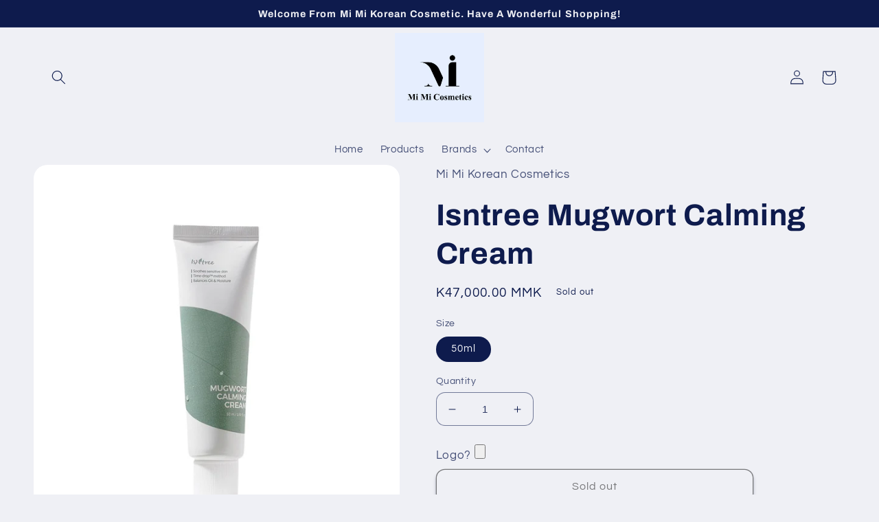

--- FILE ---
content_type: text/html; charset=utf-8
request_url: https://www.mimicosmeticsmm.com/products/isntree-mugwort-calming-cream-50ml
body_size: 25311
content:
<!doctype html>
<html class="no-js" lang="en">
  <head>
    <meta charset="utf-8">
    <meta http-equiv="X-UA-Compatible" content="IE=edge">
    <meta name="viewport" content="width=device-width,initial-scale=1">
    <meta name="theme-color" content="">
    <link rel="canonical" href="https://www.mimicosmeticsmm.com/products/isntree-mugwort-calming-cream-50ml">
    <link rel="preconnect" href="https://cdn.shopify.com" crossorigin><link rel="icon" type="image/png" href="//www.mimicosmeticsmm.com/cdn/shop/files/370278909_683468973827877_3424927549649992932_n.jpg?crop=center&height=32&v=1698038437&width=32"><link rel="preconnect" href="https://fonts.shopifycdn.com" crossorigin><title>
      Isntree Mugwort Calming Cream
 &ndash; Mi Mi Korean Cosmetics</title>

    
      <meta name="description" content="The Isntree Mugwort Calming Cream is the renewed and repackaged version of “Spot Saver Mugwort Cream&quot;.  Containing mugwort extract to effectively soothe sensitive skin for a clean, clear complexion. The mugwort extract with its anti-inflammatory and antioxidant properties reinforces the skin barrier, balances moisture ">
    

    

<meta property="og:site_name" content="Mi Mi Korean Cosmetics">
<meta property="og:url" content="https://www.mimicosmeticsmm.com/products/isntree-mugwort-calming-cream-50ml">
<meta property="og:title" content="Isntree Mugwort Calming Cream">
<meta property="og:type" content="product">
<meta property="og:description" content="The Isntree Mugwort Calming Cream is the renewed and repackaged version of “Spot Saver Mugwort Cream&quot;.  Containing mugwort extract to effectively soothe sensitive skin for a clean, clear complexion. The mugwort extract with its anti-inflammatory and antioxidant properties reinforces the skin barrier, balances moisture "><meta property="og:image" content="http://www.mimicosmeticsmm.com/cdn/shop/files/image_2c58c1a0-f978-4bb3-8ca4-4496daec5b38.webp?v=1686115863">
  <meta property="og:image:secure_url" content="https://www.mimicosmeticsmm.com/cdn/shop/files/image_2c58c1a0-f978-4bb3-8ca4-4496daec5b38.webp?v=1686115863">
  <meta property="og:image:width" content="1060">
  <meta property="og:image:height" content="1060"><meta property="og:price:amount" content="47,000.00">
  <meta property="og:price:currency" content="MMK"><meta name="twitter:card" content="summary_large_image">
<meta name="twitter:title" content="Isntree Mugwort Calming Cream">
<meta name="twitter:description" content="The Isntree Mugwort Calming Cream is the renewed and repackaged version of “Spot Saver Mugwort Cream&quot;.  Containing mugwort extract to effectively soothe sensitive skin for a clean, clear complexion. The mugwort extract with its anti-inflammatory and antioxidant properties reinforces the skin barrier, balances moisture ">


    <script src="//www.mimicosmeticsmm.com/cdn/shop/t/3/assets/global.js?v=24850326154503943211663214245" defer="defer"></script>
    <script>window.performance && window.performance.mark && window.performance.mark('shopify.content_for_header.start');</script><meta id="shopify-digital-wallet" name="shopify-digital-wallet" content="/65748992213/digital_wallets/dialog">
<link rel="alternate" type="application/json+oembed" href="https://www.mimicosmeticsmm.com/products/isntree-mugwort-calming-cream-50ml.oembed">
<script async="async" src="/checkouts/internal/preloads.js?locale=en-MM"></script>
<script id="shopify-features" type="application/json">{"accessToken":"f92567b9191c8152fe4103d588290fbf","betas":["rich-media-storefront-analytics"],"domain":"www.mimicosmeticsmm.com","predictiveSearch":true,"shopId":65748992213,"locale":"en"}</script>
<script>var Shopify = Shopify || {};
Shopify.shop = "mi-mi-korean-cosmetics.myshopify.com";
Shopify.locale = "en";
Shopify.currency = {"active":"MMK","rate":"1.0"};
Shopify.country = "MM";
Shopify.theme = {"name":"Refresh","id":135295238357,"schema_name":"Refresh","schema_version":"1.0.0","theme_store_id":1567,"role":"main"};
Shopify.theme.handle = "null";
Shopify.theme.style = {"id":null,"handle":null};
Shopify.cdnHost = "www.mimicosmeticsmm.com/cdn";
Shopify.routes = Shopify.routes || {};
Shopify.routes.root = "/";</script>
<script type="module">!function(o){(o.Shopify=o.Shopify||{}).modules=!0}(window);</script>
<script>!function(o){function n(){var o=[];function n(){o.push(Array.prototype.slice.apply(arguments))}return n.q=o,n}var t=o.Shopify=o.Shopify||{};t.loadFeatures=n(),t.autoloadFeatures=n()}(window);</script>
<script id="shop-js-analytics" type="application/json">{"pageType":"product"}</script>
<script defer="defer" async type="module" src="//www.mimicosmeticsmm.com/cdn/shopifycloud/shop-js/modules/v2/client.init-shop-cart-sync_Bc8-qrdt.en.esm.js"></script>
<script defer="defer" async type="module" src="//www.mimicosmeticsmm.com/cdn/shopifycloud/shop-js/modules/v2/chunk.common_CmNk3qlo.esm.js"></script>
<script type="module">
  await import("//www.mimicosmeticsmm.com/cdn/shopifycloud/shop-js/modules/v2/client.init-shop-cart-sync_Bc8-qrdt.en.esm.js");
await import("//www.mimicosmeticsmm.com/cdn/shopifycloud/shop-js/modules/v2/chunk.common_CmNk3qlo.esm.js");

  window.Shopify.SignInWithShop?.initShopCartSync?.({"fedCMEnabled":true,"windoidEnabled":true});

</script>
<script>(function() {
  var isLoaded = false;
  function asyncLoad() {
    if (isLoaded) return;
    isLoaded = true;
    var urls = ["https:\/\/script.pop-convert.com\/new-micro\/production.pc.min.js?unique_id=mi-mi-korean-cosmetics.myshopify.com\u0026shop=mi-mi-korean-cosmetics.myshopify.com","https:\/\/cdn.s3.pop-convert.com\/pcjs.production.min.js?unique_id=mi-mi-korean-cosmetics.myshopify.com\u0026shop=mi-mi-korean-cosmetics.myshopify.com"];
    for (var i = 0; i < urls.length; i++) {
      var s = document.createElement('script');
      s.type = 'text/javascript';
      s.async = true;
      s.src = urls[i];
      var x = document.getElementsByTagName('script')[0];
      x.parentNode.insertBefore(s, x);
    }
  };
  if(window.attachEvent) {
    window.attachEvent('onload', asyncLoad);
  } else {
    window.addEventListener('load', asyncLoad, false);
  }
})();</script>
<script id="__st">var __st={"a":65748992213,"offset":-14400,"reqid":"90db78be-e799-4631-ae07-cd4940ec7891-1762014210","pageurl":"www.mimicosmeticsmm.com\/products\/isntree-mugwort-calming-cream-50ml","u":"7c8ed9be866d","p":"product","rtyp":"product","rid":8056910381269};</script>
<script>window.ShopifyPaypalV4VisibilityTracking = true;</script>
<script id="captcha-bootstrap">!function(){'use strict';const t='contact',e='account',n='new_comment',o=[[t,t],['blogs',n],['comments',n],[t,'customer']],c=[[e,'customer_login'],[e,'guest_login'],[e,'recover_customer_password'],[e,'create_customer']],r=t=>t.map((([t,e])=>`form[action*='/${t}']:not([data-nocaptcha='true']) input[name='form_type'][value='${e}']`)).join(','),a=t=>()=>t?[...document.querySelectorAll(t)].map((t=>t.form)):[];function s(){const t=[...o],e=r(t);return a(e)}const i='password',u='form_key',d=['recaptcha-v3-token','g-recaptcha-response','h-captcha-response',i],f=()=>{try{return window.sessionStorage}catch{return}},m='__shopify_v',_=t=>t.elements[u];function p(t,e,n=!1){try{const o=window.sessionStorage,c=JSON.parse(o.getItem(e)),{data:r}=function(t){const{data:e,action:n}=t;return t[m]||n?{data:e,action:n}:{data:t,action:n}}(c);for(const[e,n]of Object.entries(r))t.elements[e]&&(t.elements[e].value=n);n&&o.removeItem(e)}catch(o){console.error('form repopulation failed',{error:o})}}const l='form_type',E='cptcha';function T(t){t.dataset[E]=!0}const w=window,h=w.document,L='Shopify',v='ce_forms',y='captcha';let A=!1;((t,e)=>{const n=(g='f06e6c50-85a8-45c8-87d0-21a2b65856fe',I='https://cdn.shopify.com/shopifycloud/storefront-forms-hcaptcha/ce_storefront_forms_captcha_hcaptcha.v1.5.2.iife.js',D={infoText:'Protected by hCaptcha',privacyText:'Privacy',termsText:'Terms'},(t,e,n)=>{const o=w[L][v],c=o.bindForm;if(c)return c(t,g,e,D).then(n);var r;o.q.push([[t,g,e,D],n]),r=I,A||(h.body.append(Object.assign(h.createElement('script'),{id:'captcha-provider',async:!0,src:r})),A=!0)});var g,I,D;w[L]=w[L]||{},w[L][v]=w[L][v]||{},w[L][v].q=[],w[L][y]=w[L][y]||{},w[L][y].protect=function(t,e){n(t,void 0,e),T(t)},Object.freeze(w[L][y]),function(t,e,n,w,h,L){const[v,y,A,g]=function(t,e,n){const i=e?o:[],u=t?c:[],d=[...i,...u],f=r(d),m=r(i),_=r(d.filter((([t,e])=>n.includes(e))));return[a(f),a(m),a(_),s()]}(w,h,L),I=t=>{const e=t.target;return e instanceof HTMLFormElement?e:e&&e.form},D=t=>v().includes(t);t.addEventListener('submit',(t=>{const e=I(t);if(!e)return;const n=D(e)&&!e.dataset.hcaptchaBound&&!e.dataset.recaptchaBound,o=_(e),c=g().includes(e)&&(!o||!o.value);(n||c)&&t.preventDefault(),c&&!n&&(function(t){try{if(!f())return;!function(t){const e=f();if(!e)return;const n=_(t);if(!n)return;const o=n.value;o&&e.removeItem(o)}(t);const e=Array.from(Array(32),(()=>Math.random().toString(36)[2])).join('');!function(t,e){_(t)||t.append(Object.assign(document.createElement('input'),{type:'hidden',name:u})),t.elements[u].value=e}(t,e),function(t,e){const n=f();if(!n)return;const o=[...t.querySelectorAll(`input[type='${i}']`)].map((({name:t})=>t)),c=[...d,...o],r={};for(const[a,s]of new FormData(t).entries())c.includes(a)||(r[a]=s);n.setItem(e,JSON.stringify({[m]:1,action:t.action,data:r}))}(t,e)}catch(e){console.error('failed to persist form',e)}}(e),e.submit())}));const S=(t,e)=>{t&&!t.dataset[E]&&(n(t,e.some((e=>e===t))),T(t))};for(const o of['focusin','change'])t.addEventListener(o,(t=>{const e=I(t);D(e)&&S(e,y())}));const B=e.get('form_key'),M=e.get(l),P=B&&M;t.addEventListener('DOMContentLoaded',(()=>{const t=y();if(P)for(const e of t)e.elements[l].value===M&&p(e,B);[...new Set([...A(),...v().filter((t=>'true'===t.dataset.shopifyCaptcha))])].forEach((e=>S(e,t)))}))}(h,new URLSearchParams(w.location.search),n,t,e,['guest_login'])})(!0,!0)}();</script>
<script integrity="sha256-52AcMU7V7pcBOXWImdc/TAGTFKeNjmkeM1Pvks/DTgc=" data-source-attribution="shopify.loadfeatures" defer="defer" src="//www.mimicosmeticsmm.com/cdn/shopifycloud/storefront/assets/storefront/load_feature-81c60534.js" crossorigin="anonymous"></script>
<script data-source-attribution="shopify.dynamic_checkout.dynamic.init">var Shopify=Shopify||{};Shopify.PaymentButton=Shopify.PaymentButton||{isStorefrontPortableWallets:!0,init:function(){window.Shopify.PaymentButton.init=function(){};var t=document.createElement("script");t.src="https://www.mimicosmeticsmm.com/cdn/shopifycloud/portable-wallets/latest/portable-wallets.en.js",t.type="module",document.head.appendChild(t)}};
</script>
<script data-source-attribution="shopify.dynamic_checkout.buyer_consent">
  function portableWalletsHideBuyerConsent(e){var t=document.getElementById("shopify-buyer-consent"),n=document.getElementById("shopify-subscription-policy-button");t&&n&&(t.classList.add("hidden"),t.setAttribute("aria-hidden","true"),n.removeEventListener("click",e))}function portableWalletsShowBuyerConsent(e){var t=document.getElementById("shopify-buyer-consent"),n=document.getElementById("shopify-subscription-policy-button");t&&n&&(t.classList.remove("hidden"),t.removeAttribute("aria-hidden"),n.addEventListener("click",e))}window.Shopify?.PaymentButton&&(window.Shopify.PaymentButton.hideBuyerConsent=portableWalletsHideBuyerConsent,window.Shopify.PaymentButton.showBuyerConsent=portableWalletsShowBuyerConsent);
</script>
<script>
  function portableWalletsCleanup(e){e&&e.src&&console.error("Failed to load portable wallets script "+e.src);var t=document.querySelectorAll("shopify-accelerated-checkout .shopify-payment-button__skeleton, shopify-accelerated-checkout-cart .wallet-cart-button__skeleton"),e=document.getElementById("shopify-buyer-consent");for(let e=0;e<t.length;e++)t[e].remove();e&&e.remove()}function portableWalletsNotLoadedAsModule(e){e instanceof ErrorEvent&&"string"==typeof e.message&&e.message.includes("import.meta")&&"string"==typeof e.filename&&e.filename.includes("portable-wallets")&&(window.removeEventListener("error",portableWalletsNotLoadedAsModule),window.Shopify.PaymentButton.failedToLoad=e,"loading"===document.readyState?document.addEventListener("DOMContentLoaded",window.Shopify.PaymentButton.init):window.Shopify.PaymentButton.init())}window.addEventListener("error",portableWalletsNotLoadedAsModule);
</script>

<script type="module" src="https://www.mimicosmeticsmm.com/cdn/shopifycloud/portable-wallets/latest/portable-wallets.en.js" onError="portableWalletsCleanup(this)" crossorigin="anonymous"></script>
<script nomodule>
  document.addEventListener("DOMContentLoaded", portableWalletsCleanup);
</script>

<link id="shopify-accelerated-checkout-styles" rel="stylesheet" media="screen" href="https://www.mimicosmeticsmm.com/cdn/shopifycloud/portable-wallets/latest/accelerated-checkout-backwards-compat.css" crossorigin="anonymous">
<style id="shopify-accelerated-checkout-cart">
        #shopify-buyer-consent {
  margin-top: 1em;
  display: inline-block;
  width: 100%;
}

#shopify-buyer-consent.hidden {
  display: none;
}

#shopify-subscription-policy-button {
  background: none;
  border: none;
  padding: 0;
  text-decoration: underline;
  font-size: inherit;
  cursor: pointer;
}

#shopify-subscription-policy-button::before {
  box-shadow: none;
}

      </style>
<script id="sections-script" data-sections="product-recommendations,header,footer" defer="defer" src="//www.mimicosmeticsmm.com/cdn/shop/t/3/compiled_assets/scripts.js?593"></script>
<script>window.performance && window.performance.mark && window.performance.mark('shopify.content_for_header.end');</script>


    <style data-shopify>
      @font-face {
  font-family: Questrial;
  font-weight: 400;
  font-style: normal;
  font-display: swap;
  src: url("//www.mimicosmeticsmm.com/cdn/fonts/questrial/questrial_n4.66abac5d8209a647b4bf8089b0451928ef144c07.woff2?h1=bWktbWkta29yZWFuLWNvc21ldGljcy5hY2NvdW50Lm15c2hvcGlmeS5jb20&h2=bWltaWNvc21ldGljc21tLmNvbQ&hmac=11508b13dae2e37bbbd133c930e0048d8bc5d34b3966f30c49a2572ea72fd004") format("woff2"),
       url("//www.mimicosmeticsmm.com/cdn/fonts/questrial/questrial_n4.e86c53e77682db9bf4b0ee2dd71f214dc16adda4.woff?h1=bWktbWkta29yZWFuLWNvc21ldGljcy5hY2NvdW50Lm15c2hvcGlmeS5jb20&h2=bWltaWNvc21ldGljc21tLmNvbQ&hmac=98886b208a6ad52bbd64aa5530508e1bfccd144db9ec69aea140573a0955e014") format("woff");
}

      
      
      
      @font-face {
  font-family: Archivo;
  font-weight: 700;
  font-style: normal;
  font-display: swap;
  src: url("//www.mimicosmeticsmm.com/cdn/fonts/archivo/archivo_n7.651b020b3543640c100112be6f1c1b8e816c7f13.woff2?h1=bWktbWkta29yZWFuLWNvc21ldGljcy5hY2NvdW50Lm15c2hvcGlmeS5jb20&h2=bWltaWNvc21ldGljc21tLmNvbQ&hmac=2c4c40ed23065ef0dc683eb47f56a0601c6d4998ddeb71ae847a32b227273e23") format("woff2"),
       url("//www.mimicosmeticsmm.com/cdn/fonts/archivo/archivo_n7.7e9106d320e6594976a7dcb57957f3e712e83c96.woff?h1=bWktbWkta29yZWFuLWNvc21ldGljcy5hY2NvdW50Lm15c2hvcGlmeS5jb20&h2=bWltaWNvc21ldGljc21tLmNvbQ&hmac=914100b4fba21f5a7d1deb7e3a7001103fc940ad9ecb23737c137db83c00acfd") format("woff");
}


      :root {
        --font-body-family: Questrial, sans-serif;
        --font-body-style: normal;
        --font-body-weight: 400;
        --font-body-weight-bold: 700;

        --font-heading-family: Archivo, sans-serif;
        --font-heading-style: normal;
        --font-heading-weight: 700;

        --font-body-scale: 1.05;
        --font-heading-scale: 1.0476190476190477;

        --color-base-text: 14, 27, 77;
        --color-shadow: 14, 27, 77;
        --color-base-background-1: 239, 240, 245;
        --color-base-background-2: 255, 255, 255;
        --color-base-solid-button-labels: 14, 27, 77;
        --color-base-outline-button-labels: 0, 0, 0;
        --color-base-accent-1: 204, 234, 236;
        --color-base-accent-2: 204, 234, 236;
        --payment-terms-background-color: #eff0f5;

        --gradient-base-background-1: #eff0f5;
        --gradient-base-background-2: #fff;
        --gradient-base-accent-1: #cceaec;
        --gradient-base-accent-2: #cceaec;

        --media-padding: px;
        --media-border-opacity: 0.1;
        --media-border-width: 0px;
        --media-radius: 20px;
        --media-shadow-opacity: 0.0;
        --media-shadow-horizontal-offset: 0px;
        --media-shadow-vertical-offset: -4px;
        --media-shadow-blur-radius: 5px;
        --media-shadow-visible: 0;

        --page-width: 120rem;
        --page-width-margin: 0rem;

        --card-image-padding: 0.0rem;
        --card-corner-radius: 1.8rem;
        --card-text-alignment: left;
        --card-border-width: 0.1rem;
        --card-border-opacity: 1.0;
        --card-shadow-opacity: 0.0;
        --card-shadow-horizontal-offset: 0.0rem;
        --card-shadow-vertical-offset: 0.4rem;
        --card-shadow-blur-radius: 0.5rem;

        --badge-corner-radius: 0.0rem;

        --popup-border-width: 1px;
        --popup-border-opacity: 0.1;
        --popup-corner-radius: 18px;
        --popup-shadow-opacity: 0.0;
        --popup-shadow-horizontal-offset: 0px;
        --popup-shadow-vertical-offset: 4px;
        --popup-shadow-blur-radius: 5px;

        --drawer-border-width: 0px;
        --drawer-border-opacity: 0.1;
        --drawer-shadow-opacity: 0.0;
        --drawer-shadow-horizontal-offset: 0px;
        --drawer-shadow-vertical-offset: 4px;
        --drawer-shadow-blur-radius: 5px;

        --spacing-sections-desktop: 12px;
        --spacing-sections-mobile: 12px;

        --grid-desktop-vertical-spacing: 28px;
        --grid-desktop-horizontal-spacing: 28px;
        --grid-mobile-vertical-spacing: 14px;
        --grid-mobile-horizontal-spacing: 14px;

        --text-boxes-border-opacity: 0.1;
        --text-boxes-border-width: 0px;
        --text-boxes-radius: 20px;
        --text-boxes-shadow-opacity: 0.0;
        --text-boxes-shadow-horizontal-offset: 0px;
        --text-boxes-shadow-vertical-offset: 4px;
        --text-boxes-shadow-blur-radius: 5px;

        --buttons-radius: 12px;
        --buttons-radius-outset: 13px;
        --buttons-border-width: 1px;
        --buttons-border-opacity: 1.0;
        --buttons-shadow-opacity: 0.5;
        --buttons-shadow-horizontal-offset: 0px;
        --buttons-shadow-vertical-offset: 4px;
        --buttons-shadow-blur-radius: 5px;
        --buttons-border-offset: 0.3px;

        --inputs-radius: 12px;
        --inputs-border-width: 1px;
        --inputs-border-opacity: 0.55;
        --inputs-shadow-opacity: 0.0;
        --inputs-shadow-horizontal-offset: 0px;
        --inputs-margin-offset: 0px;
        --inputs-shadow-vertical-offset: 4px;
        --inputs-shadow-blur-radius: 5px;
        --inputs-radius-outset: 13px;

        --variant-pills-radius: 40px;
        --variant-pills-border-width: 1px;
        --variant-pills-border-opacity: 0.55;
        --variant-pills-shadow-opacity: 0.0;
        --variant-pills-shadow-horizontal-offset: 0px;
        --variant-pills-shadow-vertical-offset: 4px;
        --variant-pills-shadow-blur-radius: 5px;
      }

      *,
      *::before,
      *::after {
        box-sizing: inherit;
      }

      html {
        box-sizing: border-box;
        font-size: calc(var(--font-body-scale) * 62.5%);
        height: 100%;
      }

      body {
        display: grid;
        grid-template-rows: auto auto 1fr auto;
        grid-template-columns: 100%;
        min-height: 100%;
        margin: 0;
        font-size: 1.5rem;
        letter-spacing: 0.06rem;
        line-height: calc(1 + 0.8 / var(--font-body-scale));
        font-family: var(--font-body-family);
        font-style: var(--font-body-style);
        font-weight: var(--font-body-weight);
      }

      @media screen and (min-width: 750px) {
        body {
          font-size: 1.6rem;
        }
      }
    </style>

    <link href="//www.mimicosmeticsmm.com/cdn/shop/t/3/assets/base.css?v=101769338303784728401739183202" rel="stylesheet" type="text/css" media="all" />
<link rel="preload" as="font" href="//www.mimicosmeticsmm.com/cdn/fonts/questrial/questrial_n4.66abac5d8209a647b4bf8089b0451928ef144c07.woff2?h1=bWktbWkta29yZWFuLWNvc21ldGljcy5hY2NvdW50Lm15c2hvcGlmeS5jb20&h2=bWltaWNvc21ldGljc21tLmNvbQ&hmac=11508b13dae2e37bbbd133c930e0048d8bc5d34b3966f30c49a2572ea72fd004" type="font/woff2" crossorigin><link rel="preload" as="font" href="//www.mimicosmeticsmm.com/cdn/fonts/archivo/archivo_n7.651b020b3543640c100112be6f1c1b8e816c7f13.woff2?h1=bWktbWkta29yZWFuLWNvc21ldGljcy5hY2NvdW50Lm15c2hvcGlmeS5jb20&h2=bWltaWNvc21ldGljc21tLmNvbQ&hmac=2c4c40ed23065ef0dc683eb47f56a0601c6d4998ddeb71ae847a32b227273e23" type="font/woff2" crossorigin><link rel="stylesheet" href="//www.mimicosmeticsmm.com/cdn/shop/t/3/assets/component-predictive-search.css?v=165644661289088488651663214245" media="print" onload="this.media='all'"><script>document.documentElement.className = document.documentElement.className.replace('no-js', 'js');
    if (Shopify.designMode) {
      document.documentElement.classList.add('shopify-design-mode');
    }
    </script>
  <link href="https://monorail-edge.shopifysvc.com" rel="dns-prefetch">
<script>(function(){if ("sendBeacon" in navigator && "performance" in window) {try {var session_token_from_headers = performance.getEntriesByType('navigation')[0].serverTiming.find(x => x.name == '_s').description;} catch {var session_token_from_headers = undefined;}var session_cookie_matches = document.cookie.match(/_shopify_s=([^;]*)/);var session_token_from_cookie = session_cookie_matches && session_cookie_matches.length === 2 ? session_cookie_matches[1] : "";var session_token = session_token_from_headers || session_token_from_cookie || "";function handle_abandonment_event(e) {var entries = performance.getEntries().filter(function(entry) {return /monorail-edge.shopifysvc.com/.test(entry.name);});if (!window.abandonment_tracked && entries.length === 0) {window.abandonment_tracked = true;var currentMs = Date.now();var navigation_start = performance.timing.navigationStart;var payload = {shop_id: 65748992213,url: window.location.href,navigation_start,duration: currentMs - navigation_start,session_token,page_type: "product"};window.navigator.sendBeacon("https://monorail-edge.shopifysvc.com/v1/produce", JSON.stringify({schema_id: "online_store_buyer_site_abandonment/1.1",payload: payload,metadata: {event_created_at_ms: currentMs,event_sent_at_ms: currentMs}}));}}window.addEventListener('pagehide', handle_abandonment_event);}}());</script>
<script id="web-pixels-manager-setup">(function e(e,d,r,n,o){if(void 0===o&&(o={}),!Boolean(null===(a=null===(i=window.Shopify)||void 0===i?void 0:i.analytics)||void 0===a?void 0:a.replayQueue)){var i,a;window.Shopify=window.Shopify||{};var t=window.Shopify;t.analytics=t.analytics||{};var s=t.analytics;s.replayQueue=[],s.publish=function(e,d,r){return s.replayQueue.push([e,d,r]),!0};try{self.performance.mark("wpm:start")}catch(e){}var l=function(){var e={modern:/Edge?\/(1{2}[4-9]|1[2-9]\d|[2-9]\d{2}|\d{4,})\.\d+(\.\d+|)|Firefox\/(1{2}[4-9]|1[2-9]\d|[2-9]\d{2}|\d{4,})\.\d+(\.\d+|)|Chrom(ium|e)\/(9{2}|\d{3,})\.\d+(\.\d+|)|(Maci|X1{2}).+ Version\/(15\.\d+|(1[6-9]|[2-9]\d|\d{3,})\.\d+)([,.]\d+|)( \(\w+\)|)( Mobile\/\w+|) Safari\/|Chrome.+OPR\/(9{2}|\d{3,})\.\d+\.\d+|(CPU[ +]OS|iPhone[ +]OS|CPU[ +]iPhone|CPU IPhone OS|CPU iPad OS)[ +]+(15[._]\d+|(1[6-9]|[2-9]\d|\d{3,})[._]\d+)([._]\d+|)|Android:?[ /-](13[3-9]|1[4-9]\d|[2-9]\d{2}|\d{4,})(\.\d+|)(\.\d+|)|Android.+Firefox\/(13[5-9]|1[4-9]\d|[2-9]\d{2}|\d{4,})\.\d+(\.\d+|)|Android.+Chrom(ium|e)\/(13[3-9]|1[4-9]\d|[2-9]\d{2}|\d{4,})\.\d+(\.\d+|)|SamsungBrowser\/([2-9]\d|\d{3,})\.\d+/,legacy:/Edge?\/(1[6-9]|[2-9]\d|\d{3,})\.\d+(\.\d+|)|Firefox\/(5[4-9]|[6-9]\d|\d{3,})\.\d+(\.\d+|)|Chrom(ium|e)\/(5[1-9]|[6-9]\d|\d{3,})\.\d+(\.\d+|)([\d.]+$|.*Safari\/(?![\d.]+ Edge\/[\d.]+$))|(Maci|X1{2}).+ Version\/(10\.\d+|(1[1-9]|[2-9]\d|\d{3,})\.\d+)([,.]\d+|)( \(\w+\)|)( Mobile\/\w+|) Safari\/|Chrome.+OPR\/(3[89]|[4-9]\d|\d{3,})\.\d+\.\d+|(CPU[ +]OS|iPhone[ +]OS|CPU[ +]iPhone|CPU IPhone OS|CPU iPad OS)[ +]+(10[._]\d+|(1[1-9]|[2-9]\d|\d{3,})[._]\d+)([._]\d+|)|Android:?[ /-](13[3-9]|1[4-9]\d|[2-9]\d{2}|\d{4,})(\.\d+|)(\.\d+|)|Mobile Safari.+OPR\/([89]\d|\d{3,})\.\d+\.\d+|Android.+Firefox\/(13[5-9]|1[4-9]\d|[2-9]\d{2}|\d{4,})\.\d+(\.\d+|)|Android.+Chrom(ium|e)\/(13[3-9]|1[4-9]\d|[2-9]\d{2}|\d{4,})\.\d+(\.\d+|)|Android.+(UC? ?Browser|UCWEB|U3)[ /]?(15\.([5-9]|\d{2,})|(1[6-9]|[2-9]\d|\d{3,})\.\d+)\.\d+|SamsungBrowser\/(5\.\d+|([6-9]|\d{2,})\.\d+)|Android.+MQ{2}Browser\/(14(\.(9|\d{2,})|)|(1[5-9]|[2-9]\d|\d{3,})(\.\d+|))(\.\d+|)|K[Aa][Ii]OS\/(3\.\d+|([4-9]|\d{2,})\.\d+)(\.\d+|)/},d=e.modern,r=e.legacy,n=navigator.userAgent;return n.match(d)?"modern":n.match(r)?"legacy":"unknown"}(),u="modern"===l?"modern":"legacy",c=(null!=n?n:{modern:"",legacy:""})[u],f=function(e){return[e.baseUrl,"/wpm","/b",e.hashVersion,"modern"===e.buildTarget?"m":"l",".js"].join("")}({baseUrl:d,hashVersion:r,buildTarget:u}),m=function(e){var d=e.version,r=e.bundleTarget,n=e.surface,o=e.pageUrl,i=e.monorailEndpoint;return{emit:function(e){var a=e.status,t=e.errorMsg,s=(new Date).getTime(),l=JSON.stringify({metadata:{event_sent_at_ms:s},events:[{schema_id:"web_pixels_manager_load/3.1",payload:{version:d,bundle_target:r,page_url:o,status:a,surface:n,error_msg:t},metadata:{event_created_at_ms:s}}]});if(!i)return console&&console.warn&&console.warn("[Web Pixels Manager] No Monorail endpoint provided, skipping logging."),!1;try{return self.navigator.sendBeacon.bind(self.navigator)(i,l)}catch(e){}var u=new XMLHttpRequest;try{return u.open("POST",i,!0),u.setRequestHeader("Content-Type","text/plain"),u.send(l),!0}catch(e){return console&&console.warn&&console.warn("[Web Pixels Manager] Got an unhandled error while logging to Monorail."),!1}}}}({version:r,bundleTarget:l,surface:e.surface,pageUrl:self.location.href,monorailEndpoint:e.monorailEndpoint});try{o.browserTarget=l,function(e){var d=e.src,r=e.async,n=void 0===r||r,o=e.onload,i=e.onerror,a=e.sri,t=e.scriptDataAttributes,s=void 0===t?{}:t,l=document.createElement("script"),u=document.querySelector("head"),c=document.querySelector("body");if(l.async=n,l.src=d,a&&(l.integrity=a,l.crossOrigin="anonymous"),s)for(var f in s)if(Object.prototype.hasOwnProperty.call(s,f))try{l.dataset[f]=s[f]}catch(e){}if(o&&l.addEventListener("load",o),i&&l.addEventListener("error",i),u)u.appendChild(l);else{if(!c)throw new Error("Did not find a head or body element to append the script");c.appendChild(l)}}({src:f,async:!0,onload:function(){if(!function(){var e,d;return Boolean(null===(d=null===(e=window.Shopify)||void 0===e?void 0:e.analytics)||void 0===d?void 0:d.initialized)}()){var d=window.webPixelsManager.init(e)||void 0;if(d){var r=window.Shopify.analytics;r.replayQueue.forEach((function(e){var r=e[0],n=e[1],o=e[2];d.publishCustomEvent(r,n,o)})),r.replayQueue=[],r.publish=d.publishCustomEvent,r.visitor=d.visitor,r.initialized=!0}}},onerror:function(){return m.emit({status:"failed",errorMsg:"".concat(f," has failed to load")})},sri:function(e){var d=/^sha384-[A-Za-z0-9+/=]+$/;return"string"==typeof e&&d.test(e)}(c)?c:"",scriptDataAttributes:o}),m.emit({status:"loading"})}catch(e){m.emit({status:"failed",errorMsg:(null==e?void 0:e.message)||"Unknown error"})}}})({shopId: 65748992213,storefrontBaseUrl: "https://www.mimicosmeticsmm.com",extensionsBaseUrl: "https://extensions.shopifycdn.com/cdn/shopifycloud/web-pixels-manager",monorailEndpoint: "https://monorail-edge.shopifysvc.com/unstable/produce_batch",surface: "storefront-renderer",enabledBetaFlags: ["2dca8a86"],webPixelsConfigList: [{"id":"shopify-app-pixel","configuration":"{}","eventPayloadVersion":"v1","runtimeContext":"STRICT","scriptVersion":"0450","apiClientId":"shopify-pixel","type":"APP","privacyPurposes":["ANALYTICS","MARKETING"]},{"id":"shopify-custom-pixel","eventPayloadVersion":"v1","runtimeContext":"LAX","scriptVersion":"0450","apiClientId":"shopify-pixel","type":"CUSTOM","privacyPurposes":["ANALYTICS","MARKETING"]}],isMerchantRequest: false,initData: {"shop":{"name":"Mi Mi Korean Cosmetics","paymentSettings":{"currencyCode":"MMK"},"myshopifyDomain":"mi-mi-korean-cosmetics.myshopify.com","countryCode":"MM","storefrontUrl":"https:\/\/www.mimicosmeticsmm.com"},"customer":null,"cart":null,"checkout":null,"productVariants":[{"price":{"amount":47000.0,"currencyCode":"MMK"},"product":{"title":"Isntree Mugwort Calming Cream","vendor":"Mi Mi Korean Cosmetics","id":"8056910381269","untranslatedTitle":"Isntree Mugwort Calming Cream","url":"\/products\/isntree-mugwort-calming-cream-50ml","type":""},"id":"47785806758101","image":{"src":"\/\/www.mimicosmeticsmm.com\/cdn\/shop\/files\/image_2c58c1a0-f978-4bb3-8ca4-4496daec5b38.webp?v=1686115863"},"sku":"","title":"50ml","untranslatedTitle":"50ml"}],"purchasingCompany":null},},"https://www.mimicosmeticsmm.com/cdn","5303c62bw494ab25dp0d72f2dcm48e21f5a",{"modern":"","legacy":""},{"shopId":"65748992213","storefrontBaseUrl":"https:\/\/www.mimicosmeticsmm.com","extensionBaseUrl":"https:\/\/extensions.shopifycdn.com\/cdn\/shopifycloud\/web-pixels-manager","surface":"storefront-renderer","enabledBetaFlags":"[\"2dca8a86\"]","isMerchantRequest":"false","hashVersion":"5303c62bw494ab25dp0d72f2dcm48e21f5a","publish":"custom","events":"[[\"page_viewed\",{}],[\"product_viewed\",{\"productVariant\":{\"price\":{\"amount\":47000.0,\"currencyCode\":\"MMK\"},\"product\":{\"title\":\"Isntree Mugwort Calming Cream\",\"vendor\":\"Mi Mi Korean Cosmetics\",\"id\":\"8056910381269\",\"untranslatedTitle\":\"Isntree Mugwort Calming Cream\",\"url\":\"\/products\/isntree-mugwort-calming-cream-50ml\",\"type\":\"\"},\"id\":\"47785806758101\",\"image\":{\"src\":\"\/\/www.mimicosmeticsmm.com\/cdn\/shop\/files\/image_2c58c1a0-f978-4bb3-8ca4-4496daec5b38.webp?v=1686115863\"},\"sku\":\"\",\"title\":\"50ml\",\"untranslatedTitle\":\"50ml\"}}]]"});</script><script>
  window.ShopifyAnalytics = window.ShopifyAnalytics || {};
  window.ShopifyAnalytics.meta = window.ShopifyAnalytics.meta || {};
  window.ShopifyAnalytics.meta.currency = 'MMK';
  var meta = {"product":{"id":8056910381269,"gid":"gid:\/\/shopify\/Product\/8056910381269","vendor":"Mi Mi Korean Cosmetics","type":"","variants":[{"id":47785806758101,"price":4700000,"name":"Isntree Mugwort Calming Cream - 50ml","public_title":"50ml","sku":""}],"remote":false},"page":{"pageType":"product","resourceType":"product","resourceId":8056910381269}};
  for (var attr in meta) {
    window.ShopifyAnalytics.meta[attr] = meta[attr];
  }
</script>
<script class="analytics">
  (function () {
    var customDocumentWrite = function(content) {
      var jquery = null;

      if (window.jQuery) {
        jquery = window.jQuery;
      } else if (window.Checkout && window.Checkout.$) {
        jquery = window.Checkout.$;
      }

      if (jquery) {
        jquery('body').append(content);
      }
    };

    var hasLoggedConversion = function(token) {
      if (token) {
        return document.cookie.indexOf('loggedConversion=' + token) !== -1;
      }
      return false;
    }

    var setCookieIfConversion = function(token) {
      if (token) {
        var twoMonthsFromNow = new Date(Date.now());
        twoMonthsFromNow.setMonth(twoMonthsFromNow.getMonth() + 2);

        document.cookie = 'loggedConversion=' + token + '; expires=' + twoMonthsFromNow;
      }
    }

    var trekkie = window.ShopifyAnalytics.lib = window.trekkie = window.trekkie || [];
    if (trekkie.integrations) {
      return;
    }
    trekkie.methods = [
      'identify',
      'page',
      'ready',
      'track',
      'trackForm',
      'trackLink'
    ];
    trekkie.factory = function(method) {
      return function() {
        var args = Array.prototype.slice.call(arguments);
        args.unshift(method);
        trekkie.push(args);
        return trekkie;
      };
    };
    for (var i = 0; i < trekkie.methods.length; i++) {
      var key = trekkie.methods[i];
      trekkie[key] = trekkie.factory(key);
    }
    trekkie.load = function(config) {
      trekkie.config = config || {};
      trekkie.config.initialDocumentCookie = document.cookie;
      var first = document.getElementsByTagName('script')[0];
      var script = document.createElement('script');
      script.type = 'text/javascript';
      script.onerror = function(e) {
        var scriptFallback = document.createElement('script');
        scriptFallback.type = 'text/javascript';
        scriptFallback.onerror = function(error) {
                var Monorail = {
      produce: function produce(monorailDomain, schemaId, payload) {
        var currentMs = new Date().getTime();
        var event = {
          schema_id: schemaId,
          payload: payload,
          metadata: {
            event_created_at_ms: currentMs,
            event_sent_at_ms: currentMs
          }
        };
        return Monorail.sendRequest("https://" + monorailDomain + "/v1/produce", JSON.stringify(event));
      },
      sendRequest: function sendRequest(endpointUrl, payload) {
        // Try the sendBeacon API
        if (window && window.navigator && typeof window.navigator.sendBeacon === 'function' && typeof window.Blob === 'function' && !Monorail.isIos12()) {
          var blobData = new window.Blob([payload], {
            type: 'text/plain'
          });

          if (window.navigator.sendBeacon(endpointUrl, blobData)) {
            return true;
          } // sendBeacon was not successful

        } // XHR beacon

        var xhr = new XMLHttpRequest();

        try {
          xhr.open('POST', endpointUrl);
          xhr.setRequestHeader('Content-Type', 'text/plain');
          xhr.send(payload);
        } catch (e) {
          console.log(e);
        }

        return false;
      },
      isIos12: function isIos12() {
        return window.navigator.userAgent.lastIndexOf('iPhone; CPU iPhone OS 12_') !== -1 || window.navigator.userAgent.lastIndexOf('iPad; CPU OS 12_') !== -1;
      }
    };
    Monorail.produce('monorail-edge.shopifysvc.com',
      'trekkie_storefront_load_errors/1.1',
      {shop_id: 65748992213,
      theme_id: 135295238357,
      app_name: "storefront",
      context_url: window.location.href,
      source_url: "//www.mimicosmeticsmm.com/cdn/s/trekkie.storefront.5ad93876886aa0a32f5bade9f25632a26c6f183a.min.js"});

        };
        scriptFallback.async = true;
        scriptFallback.src = '//www.mimicosmeticsmm.com/cdn/s/trekkie.storefront.5ad93876886aa0a32f5bade9f25632a26c6f183a.min.js';
        first.parentNode.insertBefore(scriptFallback, first);
      };
      script.async = true;
      script.src = '//www.mimicosmeticsmm.com/cdn/s/trekkie.storefront.5ad93876886aa0a32f5bade9f25632a26c6f183a.min.js';
      first.parentNode.insertBefore(script, first);
    };
    trekkie.load(
      {"Trekkie":{"appName":"storefront","development":false,"defaultAttributes":{"shopId":65748992213,"isMerchantRequest":null,"themeId":135295238357,"themeCityHash":"14001526174458880552","contentLanguage":"en","currency":"MMK","eventMetadataId":"50b50e7b-1364-4742-9c7d-cb2cdfc13fa3"},"isServerSideCookieWritingEnabled":true,"monorailRegion":"shop_domain","enabledBetaFlags":["f0df213a"]},"Session Attribution":{},"S2S":{"facebookCapiEnabled":false,"source":"trekkie-storefront-renderer","apiClientId":580111}}
    );

    var loaded = false;
    trekkie.ready(function() {
      if (loaded) return;
      loaded = true;

      window.ShopifyAnalytics.lib = window.trekkie;

      var originalDocumentWrite = document.write;
      document.write = customDocumentWrite;
      try { window.ShopifyAnalytics.merchantGoogleAnalytics.call(this); } catch(error) {};
      document.write = originalDocumentWrite;

      window.ShopifyAnalytics.lib.page(null,{"pageType":"product","resourceType":"product","resourceId":8056910381269,"shopifyEmitted":true});

      var match = window.location.pathname.match(/checkouts\/(.+)\/(thank_you|post_purchase)/)
      var token = match? match[1]: undefined;
      if (!hasLoggedConversion(token)) {
        setCookieIfConversion(token);
        window.ShopifyAnalytics.lib.track("Viewed Product",{"currency":"MMK","variantId":47785806758101,"productId":8056910381269,"productGid":"gid:\/\/shopify\/Product\/8056910381269","name":"Isntree Mugwort Calming Cream - 50ml","price":"47000.00","sku":"","brand":"Mi Mi Korean Cosmetics","variant":"50ml","category":"","nonInteraction":true,"remote":false},undefined,undefined,{"shopifyEmitted":true});
      window.ShopifyAnalytics.lib.track("monorail:\/\/trekkie_storefront_viewed_product\/1.1",{"currency":"MMK","variantId":47785806758101,"productId":8056910381269,"productGid":"gid:\/\/shopify\/Product\/8056910381269","name":"Isntree Mugwort Calming Cream - 50ml","price":"47000.00","sku":"","brand":"Mi Mi Korean Cosmetics","variant":"50ml","category":"","nonInteraction":true,"remote":false,"referer":"https:\/\/www.mimicosmeticsmm.com\/products\/isntree-mugwort-calming-cream-50ml"});
      }
    });


        var eventsListenerScript = document.createElement('script');
        eventsListenerScript.async = true;
        eventsListenerScript.src = "//www.mimicosmeticsmm.com/cdn/shopifycloud/storefront/assets/shop_events_listener-b8f524ab.js";
        document.getElementsByTagName('head')[0].appendChild(eventsListenerScript);

})();</script>
<script
  defer
  src="https://www.mimicosmeticsmm.com/cdn/shopifycloud/perf-kit/shopify-perf-kit-2.1.1.min.js"
  data-application="storefront-renderer"
  data-shop-id="65748992213"
  data-render-region="gcp-us-central1"
  data-page-type="product"
  data-theme-instance-id="135295238357"
  data-theme-name="Refresh"
  data-theme-version="1.0.0"
  data-monorail-region="shop_domain"
  data-resource-timing-sampling-rate="10"
  data-shs="true"
  data-shs-beacon="true"
  data-shs-export-with-fetch="true"
  data-shs-logs-sample-rate="1"
></script>
</head>

  <body class="gradient">
    <a class="skip-to-content-link button visually-hidden" href="#MainContent">
      Skip to content
    </a><div id="shopify-section-announcement-bar" class="shopify-section"><div class="announcement-bar color-inverse gradient" role="region" aria-label="Announcement" ><p class="announcement-bar__message h5">
                Welcome From Mi Mi Korean Cosmetic. Have A Wonderful Shopping!
</p></div>
</div>
    <div id="shopify-section-header" class="shopify-section section-header"><link rel="stylesheet" href="//www.mimicosmeticsmm.com/cdn/shop/t/3/assets/component-list-menu.css?v=151968516119678728991663214246" media="print" onload="this.media='all'">
<link rel="stylesheet" href="//www.mimicosmeticsmm.com/cdn/shop/t/3/assets/component-search.css?v=52963626013448293281698044887" media="print" onload="this.media='all'">
<link rel="stylesheet" href="//www.mimicosmeticsmm.com/cdn/shop/t/3/assets/component-menu-drawer.css?v=182311192829367774911663214245" media="print" onload="this.media='all'">
<link rel="stylesheet" href="//www.mimicosmeticsmm.com/cdn/shop/t/3/assets/component-cart-notification.css?v=119852831333870967341663214244" media="print" onload="this.media='all'">
<link rel="stylesheet" href="//www.mimicosmeticsmm.com/cdn/shop/t/3/assets/component-cart-items.css?v=23917223812499722491663214247" media="print" onload="this.media='all'"><link rel="stylesheet" href="//www.mimicosmeticsmm.com/cdn/shop/t/3/assets/component-price.css?v=112673864592427438181663214245" media="print" onload="this.media='all'">
  <link rel="stylesheet" href="//www.mimicosmeticsmm.com/cdn/shop/t/3/assets/component-loading-overlay.css?v=167310470843593579841663214247" media="print" onload="this.media='all'"><link rel="stylesheet" href="//www.mimicosmeticsmm.com/cdn/shop/t/3/assets/component-mega-menu.css?v=177496590996265276461663214247" media="print" onload="this.media='all'">
  <noscript><link href="//www.mimicosmeticsmm.com/cdn/shop/t/3/assets/component-mega-menu.css?v=177496590996265276461663214247" rel="stylesheet" type="text/css" media="all" /></noscript><noscript><link href="//www.mimicosmeticsmm.com/cdn/shop/t/3/assets/component-list-menu.css?v=151968516119678728991663214246" rel="stylesheet" type="text/css" media="all" /></noscript>
<noscript><link href="//www.mimicosmeticsmm.com/cdn/shop/t/3/assets/component-search.css?v=52963626013448293281698044887" rel="stylesheet" type="text/css" media="all" /></noscript>
<noscript><link href="//www.mimicosmeticsmm.com/cdn/shop/t/3/assets/component-menu-drawer.css?v=182311192829367774911663214245" rel="stylesheet" type="text/css" media="all" /></noscript>
<noscript><link href="//www.mimicosmeticsmm.com/cdn/shop/t/3/assets/component-cart-notification.css?v=119852831333870967341663214244" rel="stylesheet" type="text/css" media="all" /></noscript>
<noscript><link href="//www.mimicosmeticsmm.com/cdn/shop/t/3/assets/component-cart-items.css?v=23917223812499722491663214247" rel="stylesheet" type="text/css" media="all" /></noscript>

<style>
  header-drawer {
    justify-self: start;
    margin-left: -1.2rem;
  }

  .header__heading-logo {
    max-width: 130px;
  }

  @media screen and (min-width: 990px) {
    header-drawer {
      display: none;
    }
  }

  .menu-drawer-container {
    display: flex;
  }

  .list-menu {
    list-style: none;
    padding: 0;
    margin: 0;
  }

  .list-menu--inline {
    display: inline-flex;
    flex-wrap: wrap;
  }

  summary.list-menu__item {
    padding-right: 2.7rem;
  }

  .list-menu__item {
    display: flex;
    align-items: center;
    line-height: calc(1 + 0.3 / var(--font-body-scale));
  }

  .list-menu__item--link {
    text-decoration: none;
    padding-bottom: 1rem;
    padding-top: 1rem;
    line-height: calc(1 + 0.8 / var(--font-body-scale));
  }

  @media screen and (min-width: 750px) {
    .list-menu__item--link {
      padding-bottom: 0.5rem;
      padding-top: 0.5rem;
    }
  }
</style><style data-shopify>.header {
    padding-top: 0px;
    padding-bottom: 0px;
  }

  .section-header {
    margin-bottom: 30px;
  }

  @media screen and (min-width: 750px) {
    .section-header {
      margin-bottom: 40px;
    }
  }

  @media screen and (min-width: 990px) {
    .header {
      padding-top: 0px;
      padding-bottom: 0px;
    }
  }</style><script src="//www.mimicosmeticsmm.com/cdn/shop/t/3/assets/details-disclosure.js?v=153497636716254413831663214246" defer="defer"></script>
<script src="//www.mimicosmeticsmm.com/cdn/shop/t/3/assets/details-modal.js?v=4511761896672669691663214246" defer="defer"></script>
<script src="//www.mimicosmeticsmm.com/cdn/shop/t/3/assets/cart-notification.js?v=31179948596492670111663214245" defer="defer"></script><svg xmlns="http://www.w3.org/2000/svg" class="hidden">
  <symbol id="icon-search" viewbox="0 0 18 19" fill="none">
    <path fill-rule="evenodd" clip-rule="evenodd" d="M11.03 11.68A5.784 5.784 0 112.85 3.5a5.784 5.784 0 018.18 8.18zm.26 1.12a6.78 6.78 0 11.72-.7l5.4 5.4a.5.5 0 11-.71.7l-5.41-5.4z" fill="currentColor"/>
  </symbol>

  <symbol id="icon-close" class="icon icon-close" fill="none" viewBox="0 0 18 17">
    <path d="M.865 15.978a.5.5 0 00.707.707l7.433-7.431 7.579 7.282a.501.501 0 00.846-.37.5.5 0 00-.153-.351L9.712 8.546l7.417-7.416a.5.5 0 10-.707-.708L8.991 7.853 1.413.573a.5.5 0 10-.693.72l7.563 7.268-7.418 7.417z" fill="currentColor">
  </symbol>
</svg>
<sticky-header class="header-wrapper color-background-1 gradient">
  <header class="header header--top-center page-width header--has-menu"><header-drawer data-breakpoint="tablet">
        <details id="Details-menu-drawer-container" class="menu-drawer-container">
          <summary class="header__icon header__icon--menu header__icon--summary link focus-inset" aria-label="Menu">
            <span>
              <svg xmlns="http://www.w3.org/2000/svg" aria-hidden="true" focusable="false" role="presentation" class="icon icon-hamburger" fill="none" viewBox="0 0 18 16">
  <path d="M1 .5a.5.5 0 100 1h15.71a.5.5 0 000-1H1zM.5 8a.5.5 0 01.5-.5h15.71a.5.5 0 010 1H1A.5.5 0 01.5 8zm0 7a.5.5 0 01.5-.5h15.71a.5.5 0 010 1H1a.5.5 0 01-.5-.5z" fill="currentColor">
</svg>

              <svg xmlns="http://www.w3.org/2000/svg" aria-hidden="true" focusable="false" role="presentation" class="icon icon-close" fill="none" viewBox="0 0 18 17">
  <path d="M.865 15.978a.5.5 0 00.707.707l7.433-7.431 7.579 7.282a.501.501 0 00.846-.37.5.5 0 00-.153-.351L9.712 8.546l7.417-7.416a.5.5 0 10-.707-.708L8.991 7.853 1.413.573a.5.5 0 10-.693.72l7.563 7.268-7.418 7.417z" fill="currentColor">
</svg>

            </span>
          </summary>
          <div id="menu-drawer" class="gradient menu-drawer motion-reduce" tabindex="-1">
            <div class="menu-drawer__inner-container">
              <div class="menu-drawer__navigation-container">
                <nav class="menu-drawer__navigation">
                  <ul class="menu-drawer__menu has-submenu list-menu" role="list"><li><a href="/" class="menu-drawer__menu-item list-menu__item link link--text focus-inset">
                            Home
                          </a></li><li><a href="/collections/all" class="menu-drawer__menu-item list-menu__item link link--text focus-inset">
                            Products
                          </a></li><li><details id="Details-menu-drawer-menu-item-3">
                            <summary class="menu-drawer__menu-item list-menu__item link link--text focus-inset">
                              Brands
                              <svg viewBox="0 0 14 10" fill="none" aria-hidden="true" focusable="false" role="presentation" class="icon icon-arrow" xmlns="http://www.w3.org/2000/svg">
  <path fill-rule="evenodd" clip-rule="evenodd" d="M8.537.808a.5.5 0 01.817-.162l4 4a.5.5 0 010 .708l-4 4a.5.5 0 11-.708-.708L11.793 5.5H1a.5.5 0 010-1h10.793L8.646 1.354a.5.5 0 01-.109-.546z" fill="currentColor">
</svg>

                              <svg aria-hidden="true" focusable="false" role="presentation" class="icon icon-caret" viewBox="0 0 10 6">
  <path fill-rule="evenodd" clip-rule="evenodd" d="M9.354.646a.5.5 0 00-.708 0L5 4.293 1.354.646a.5.5 0 00-.708.708l4 4a.5.5 0 00.708 0l4-4a.5.5 0 000-.708z" fill="currentColor">
</svg>

                            </summary>
                            <div id="link-Brands" class="menu-drawer__submenu has-submenu gradient motion-reduce" tabindex="-1">
                              <div class="menu-drawer__inner-submenu">
                                <button class="menu-drawer__close-button link link--text focus-inset" aria-expanded="true">
                                  <svg viewBox="0 0 14 10" fill="none" aria-hidden="true" focusable="false" role="presentation" class="icon icon-arrow" xmlns="http://www.w3.org/2000/svg">
  <path fill-rule="evenodd" clip-rule="evenodd" d="M8.537.808a.5.5 0 01.817-.162l4 4a.5.5 0 010 .708l-4 4a.5.5 0 11-.708-.708L11.793 5.5H1a.5.5 0 010-1h10.793L8.646 1.354a.5.5 0 01-.109-.546z" fill="currentColor">
</svg>

                                  Brands
                                </button>
                                <ul class="menu-drawer__menu list-menu" role="list" tabindex="-1"><li><a href="/collections/neogen" class="menu-drawer__menu-item link link--text list-menu__item focus-inset">
                                          Neogen &amp; Sur.Medic
                                        </a></li><li><a href="/collections/im-from" class="menu-drawer__menu-item link link--text list-menu__item focus-inset">
                                          I&#39;m From
                                        </a></li><li><a href="/collections/bring-green" class="menu-drawer__menu-item link link--text list-menu__item focus-inset">
                                          Bring Green
                                        </a></li><li><a href="/collections/dermafactory" class="menu-drawer__menu-item link link--text list-menu__item focus-inset">
                                          Derma Factory
                                        </a></li><li><a href="/collections/isntree" class="menu-drawer__menu-item link link--text list-menu__item focus-inset">
                                          Isntree
                                        </a></li><li><a href="/collections/your-vegan" class="menu-drawer__menu-item link link--text list-menu__item focus-inset">
                                          Your Vegan
                                        </a></li><li><a href="/collections/kaine" class="menu-drawer__menu-item link link--text list-menu__item focus-inset">
                                          Kaine
                                        </a></li><li><a href="/collections/skin1004" class="menu-drawer__menu-item link link--text list-menu__item focus-inset">
                                          Skin1004 
                                        </a></li><li><a href="/collections/3ce" class="menu-drawer__menu-item link link--text list-menu__item focus-inset">
                                          3CE
                                        </a></li><li><a href="/collections/anessa" class="menu-drawer__menu-item link link--text list-menu__item focus-inset">
                                          Anessa
                                        </a></li><li><a href="/collections/anua" class="menu-drawer__menu-item link link--text list-menu__item focus-inset">
                                          Anua
                                        </a></li><li><a href="/collections/axis-y" class="menu-drawer__menu-item link link--text list-menu__item focus-inset">
                                          Axis-Y
                                        </a></li><li><a href="/collections/achic" class="menu-drawer__menu-item link link--text list-menu__item focus-inset">
                                          ACHIC
                                        </a></li><li><a href="/collections/a-moe" class="menu-drawer__menu-item link link--text list-menu__item focus-inset">
                                          A Moe 
                                        </a></li><li><a href="/collections/about-tone" class="menu-drawer__menu-item link link--text list-menu__item focus-inset">
                                          About -Tone
                                        </a></li><li><a href="/collections/biore" class="menu-drawer__menu-item link link--text list-menu__item focus-inset">
                                          Biore
                                        </a></li><li><a href="/collections/benton" class="menu-drawer__menu-item link link--text list-menu__item focus-inset">
                                          Benton
                                        </a></li><li><a href="/collections/bbia" class="menu-drawer__menu-item link link--text list-menu__item focus-inset">
                                          BBIA 
                                        </a></li><li><a href="/collections/boh" class="menu-drawer__menu-item link link--text list-menu__item focus-inset">
                                          BOH
                                        </a></li><li><a href="/collections/beauty-of-joseon-cleansing-balm" class="menu-drawer__menu-item link link--text list-menu__item focus-inset">
                                          Beauty Of Joseon 
                                        </a></li><li><a href="/collections/clio" class="menu-drawer__menu-item link link--text list-menu__item focus-inset">
                                          Clio
                                        </a></li><li><a href="/collections/celimax" class="menu-drawer__menu-item link link--text list-menu__item focus-inset">
                                          Celimax
                                        </a></li><li><a href="/collections/cosrx" class="menu-drawer__menu-item link link--text list-menu__item focus-inset">
                                          Cosrx
                                        </a></li><li><a href="/collections/cell-fusion" class="menu-drawer__menu-item link link--text list-menu__item focus-inset">
                                          Cell Fusion
                                        </a></li><li><a href="/collections/cutapro" class="menu-drawer__menu-item link link--text list-menu__item focus-inset">
                                          CutaPro 
                                        </a></li><li><a href="/collections/colorgram" class="menu-drawer__menu-item link link--text list-menu__item focus-inset">
                                          Colorgram
                                        </a></li><li><a href="/collections/care-plus" class="menu-drawer__menu-item link link--text list-menu__item focus-inset">
                                          Care Plus
                                        </a></li><li><a href="/collections/dr-althea" class="menu-drawer__menu-item link link--text list-menu__item focus-inset">
                                          Dr Althea
                                        </a></li><li><a href="/collections/dove" class="menu-drawer__menu-item link link--text list-menu__item focus-inset">
                                          Dove
                                        </a></li><li><a href="/collections/deonatulle" class="menu-drawer__menu-item link link--text list-menu__item focus-inset">
                                          Deonatulle
                                        </a></li><li><a href="/collections/dr-g" class="menu-drawer__menu-item link link--text list-menu__item focus-inset">
                                          Dr.G
                                        </a></li><li><a href="/collections/derma-b" class="menu-drawer__menu-item link link--text list-menu__item focus-inset">
                                          Derma B
                                        </a></li><li><a href="/collections/dear-mary" class="menu-drawer__menu-item link link--text list-menu__item focus-inset">
                                          Dear Mary
                                        </a></li><li><a href="/collections/dear-may" class="menu-drawer__menu-item link link--text list-menu__item focus-inset">
                                          Dear May 
                                        </a></li><li><a href="/collections/eqqualberry" class="menu-drawer__menu-item link link--text list-menu__item focus-inset">
                                          EQQUALBERRY
                                        </a></li><li><a href="/collections/etude" class="menu-drawer__menu-item link link--text list-menu__item focus-inset">
                                          Etude House
                                        </a></li><li><a href="/collections/fraijour" class="menu-drawer__menu-item link link--text list-menu__item focus-inset">
                                          Fraijour
                                        </a></li><li><a href="/collections/frankly" class="menu-drawer__menu-item link link--text list-menu__item focus-inset">
                                          FRANKLY
                                        </a></li><li><a href="/collections/fino" class="menu-drawer__menu-item link link--text list-menu__item focus-inset">
                                          Fino
                                        </a></li><li><a href="/collections/graymelin" class="menu-drawer__menu-item link link--text list-menu__item focus-inset">
                                          Graymelin
                                        </a></li><li><a href="/collections/goodal" class="menu-drawer__menu-item link link--text list-menu__item focus-inset">
                                          Goodal
                                        </a></li><li><a href="/collections/gillette" class="menu-drawer__menu-item link link--text list-menu__item focus-inset">
                                          Gillette
                                        </a></li><li><a href="/collections/glow-gallery" class="menu-drawer__menu-item link link--text list-menu__item focus-inset">
                                          Glow Gallery
                                        </a></li><li><a href="/collections/hatomugi" class="menu-drawer__menu-item link link--text list-menu__item focus-inset">
                                          HATOMUGI
                                        </a></li><li><a href="/collections/hanskin" class="menu-drawer__menu-item link link--text list-menu__item focus-inset">
                                          Hanskin
                                        </a></li><li><a href="/collections/illiyoon" class="menu-drawer__menu-item link link--text list-menu__item focus-inset">
                                          ILLIYOON 
                                        </a></li><li><a href="/collections/innisfree" class="menu-drawer__menu-item link link--text list-menu__item focus-inset">
                                          Innisfree
                                        </a></li><li><a href="/collections/im-meme" class="menu-drawer__menu-item link link--text list-menu__item focus-inset">
                                          I&#39;m Meme
                                        </a></li><li><a href="/collections/jm-solution" class="menu-drawer__menu-item link link--text list-menu__item focus-inset">
                                          JM Solution
                                        </a></li><li><a href="/collections/jumiso" class="menu-drawer__menu-item link link--text list-menu__item focus-inset">
                                          Jumiso
                                        </a></li><li><a href="/collections/johnsons" class="menu-drawer__menu-item link link--text list-menu__item focus-inset">
                                          Johnson&#39;s
                                        </a></li><li><a href="/collections/klairs" class="menu-drawer__menu-item link link--text list-menu__item focus-inset">
                                          Klairs 
                                        </a></li><li><a href="/collections/kwailnara" class="menu-drawer__menu-item link link--text list-menu__item focus-inset">
                                          Kwailnara
                                        </a></li><li><a href="/collections/kynhu" class="menu-drawer__menu-item link link--text list-menu__item focus-inset">
                                          KYNHU
                                        </a></li><li><a href="/collections/kiyoi" class="menu-drawer__menu-item link link--text list-menu__item focus-inset">
                                          KIYOI
                                        </a></li><li><a href="/collections/kahi" class="menu-drawer__menu-item link link--text list-menu__item focus-inset">
                                          Kahi
                                        </a></li><li><a href="/collections/mary-may" class="menu-drawer__menu-item link link--text list-menu__item focus-inset">
                                          Mary &amp; May
                                        </a></li><li><a href="/collections/medicube" class="menu-drawer__menu-item link link--text list-menu__item focus-inset">
                                          Medicube
                                        </a></li><li><a href="/collections/medianswer" class="menu-drawer__menu-item link link--text list-menu__item focus-inset">
                                          Medianswer
                                        </a></li><li><a href="/collections/ma-nyo" class="menu-drawer__menu-item link link--text list-menu__item focus-inset">
                                          Ma:nyo
                                        </a></li><li><a href="/collections/miseenscene" class="menu-drawer__menu-item link link--text list-menu__item focus-inset">
                                          Mise en scene
                                        </a></li><li><a href="/collections/naturie" class="menu-drawer__menu-item link link--text list-menu__item focus-inset">
                                          Naturie
                                        </a></li><li><a href="/collections/numbuzin" class="menu-drawer__menu-item link link--text list-menu__item focus-inset">
                                          Numbuzin 
                                        </a></li><li><a href="/collections/nard" class="menu-drawer__menu-item link link--text list-menu__item focus-inset">
                                          Nard
                                        </a></li><li><a href="/collections/o-hla" class="menu-drawer__menu-item link link--text list-menu__item focus-inset">
                                          O HLA 
                                        </a></li><li><a href="/collections/peripera" class="menu-drawer__menu-item link link--text list-menu__item focus-inset">
                                          Peripera
                                        </a></li><li><a href="/collections/pair" class="menu-drawer__menu-item link link--text list-menu__item focus-inset">
                                          Pair 
                                        </a></li><li><a href="/collections/purito" class="menu-drawer__menu-item link link--text list-menu__item focus-inset">
                                          Purito
                                        </a></li><li><a href="/collections/peach-soap" class="menu-drawer__menu-item link link--text list-menu__item focus-inset">
                                          Peach Soap
                                        </a></li><li><a href="/collections/rojukiss" class="menu-drawer__menu-item link link--text list-menu__item focus-inset">
                                          Rojukiss 
                                        </a></li><li><a href="/collections/roma-nd" class="menu-drawer__menu-item link link--text list-menu__item focus-inset">
                                          Roma&amp;nd
                                        </a></li><li><a href="/collections/round-lab" class="menu-drawer__menu-item link link--text list-menu__item focus-inset">
                                          Round Lab
                                        </a></li><li><a href="/collections/rejuall" class="menu-drawer__menu-item link link--text list-menu__item focus-inset">
                                          REJUALL
                                        </a></li><li><a href="/collections/ryo" class="menu-drawer__menu-item link link--text list-menu__item focus-inset">
                                          RYO
                                        </a></li><li><a href="/collections/raip" class="menu-drawer__menu-item link link--text list-menu__item focus-inset">
                                          RAIP 
                                        </a></li><li><a href="/collections/sulwhasoo" class="menu-drawer__menu-item link link--text list-menu__item focus-inset">
                                          Sulwhasoo 
                                        </a></li><li><a href="/collections/sur-medic" class="menu-drawer__menu-item link link--text list-menu__item focus-inset">
                                          Sur Medic
                                        </a></li><li><a href="/collections/senka/Facial-Cleanser" class="menu-drawer__menu-item link link--text list-menu__item focus-inset">
                                          SENKA
                                        </a></li><li><a href="/collections/skin-aqua" class="menu-drawer__menu-item link link--text list-menu__item focus-inset">
                                          Skin Aqua
                                        </a></li><li><a href="/collections/shan-ma-zay-chin" class="menu-drawer__menu-item link link--text list-menu__item focus-inset">
                                          Shan Ma Zay Chin
                                        </a></li><li><a href="/collections/simple" class="menu-drawer__menu-item link link--text list-menu__item focus-inset">
                                          Simple 
                                        </a></li><li><a href="/collections/seoul-1988" class="menu-drawer__menu-item link link--text list-menu__item focus-inset">
                                          Seoul 1988
                                        </a></li><li><a href="/collections/scrub-house" class="menu-drawer__menu-item link link--text list-menu__item focus-inset">
                                          Scrub House 
                                        </a></li><li><a href="/collections/super-vegitoks" class="menu-drawer__menu-item link link--text list-menu__item focus-inset">
                                          Super Vegitoks
                                        </a></li><li><a href="/collections/shiseido" class="menu-drawer__menu-item link link--text list-menu__item focus-inset">
                                          Shiseido
                                        </a></li><li><a href="/collections/some-by-mi" class="menu-drawer__menu-item link link--text list-menu__item focus-inset">
                                          Some By Mi
                                        </a></li><li><a href="/collections/the-mix-by-su" class="menu-drawer__menu-item link link--text list-menu__item focus-inset">
                                          The Mix By Su
                                        </a></li><li><a href="/collections/tsubaki" class="menu-drawer__menu-item link link--text list-menu__item focus-inset">
                                          TSUBAKI
                                        </a></li><li><a href="/collections/torriden" class="menu-drawer__menu-item link link--text list-menu__item focus-inset">
                                          Torriden
                                        </a></li><li><a href="/collections/tir-tir" class="menu-drawer__menu-item link link--text list-menu__item focus-inset">
                                          TIR TIR
                                        </a></li><li><a href="/collections/vt" class="menu-drawer__menu-item link link--text list-menu__item focus-inset">
                                          VT
                                        </a></li><li><a href="/collections/vaseline" class="menu-drawer__menu-item link link--text list-menu__item focus-inset">
                                          Vaseline 
                                        </a></li><li><a href="/collections/our-product-collections" class="menu-drawer__menu-item link link--text list-menu__item focus-inset">
                                          Our Product Collections
                                        </a></li><li><a href="/collections/best-seller-products/Best-Seller-Products" class="menu-drawer__menu-item link link--text list-menu__item focus-inset">
                                          Best Seller Products
                                        </a></li></ul>
                              </div>
                            </div>
                          </details></li><li><a href="/pages/contact" class="menu-drawer__menu-item list-menu__item link link--text focus-inset">
                            Contact
                          </a></li></ul>
                </nav>
                <div class="menu-drawer__utility-links"><a href="https://shopify.com/65748992213/account?locale=en&region_country=MM" class="menu-drawer__account link focus-inset h5">
                      <svg xmlns="http://www.w3.org/2000/svg" aria-hidden="true" focusable="false" role="presentation" class="icon icon-account" fill="none" viewBox="0 0 18 19">
  <path fill-rule="evenodd" clip-rule="evenodd" d="M6 4.5a3 3 0 116 0 3 3 0 01-6 0zm3-4a4 4 0 100 8 4 4 0 000-8zm5.58 12.15c1.12.82 1.83 2.24 1.91 4.85H1.51c.08-2.6.79-4.03 1.9-4.85C4.66 11.75 6.5 11.5 9 11.5s4.35.26 5.58 1.15zM9 10.5c-2.5 0-4.65.24-6.17 1.35C1.27 12.98.5 14.93.5 18v.5h17V18c0-3.07-.77-5.02-2.33-6.15-1.52-1.1-3.67-1.35-6.17-1.35z" fill="currentColor">
</svg>

Log in</a><ul class="list list-social list-unstyled" role="list"><li class="list-social__item">
                        <a href="https://www.facebook.com/mimikoreancosmetic/" class="list-social__link link"><svg aria-hidden="true" focusable="false" role="presentation" class="icon icon-facebook" viewBox="0 0 18 18">
  <path fill="currentColor" d="M16.42.61c.27 0 .5.1.69.28.19.2.28.42.28.7v15.44c0 .27-.1.5-.28.69a.94.94 0 01-.7.28h-4.39v-6.7h2.25l.31-2.65h-2.56v-1.7c0-.4.1-.72.28-.93.18-.2.5-.32 1-.32h1.37V3.35c-.6-.06-1.27-.1-2.01-.1-1.01 0-1.83.3-2.45.9-.62.6-.93 1.44-.93 2.53v1.97H7.04v2.65h2.24V18H.98c-.28 0-.5-.1-.7-.28a.94.94 0 01-.28-.7V1.59c0-.27.1-.5.28-.69a.94.94 0 01.7-.28h15.44z">
</svg>
<span class="visually-hidden">Facebook</span>
                        </a>
                      </li><li class="list-social__item">
                        <a href="https://instagram.com/mimikoreancosmetics?igshid=MzRlODBiNWFlZA==" class="list-social__link link"><svg aria-hidden="true" focusable="false" role="presentation" class="icon icon-instagram" viewBox="0 0 18 18">
  <path fill="currentColor" d="M8.77 1.58c2.34 0 2.62.01 3.54.05.86.04 1.32.18 1.63.3.41.17.7.35 1.01.66.3.3.5.6.65 1 .12.32.27.78.3 1.64.05.92.06 1.2.06 3.54s-.01 2.62-.05 3.54a4.79 4.79 0 01-.3 1.63c-.17.41-.35.7-.66 1.01-.3.3-.6.5-1.01.66-.31.12-.77.26-1.63.3-.92.04-1.2.05-3.54.05s-2.62 0-3.55-.05a4.79 4.79 0 01-1.62-.3c-.42-.16-.7-.35-1.01-.66-.31-.3-.5-.6-.66-1a4.87 4.87 0 01-.3-1.64c-.04-.92-.05-1.2-.05-3.54s0-2.62.05-3.54c.04-.86.18-1.32.3-1.63.16-.41.35-.7.66-1.01.3-.3.6-.5 1-.65.32-.12.78-.27 1.63-.3.93-.05 1.2-.06 3.55-.06zm0-1.58C6.39 0 6.09.01 5.15.05c-.93.04-1.57.2-2.13.4-.57.23-1.06.54-1.55 1.02C1 1.96.7 2.45.46 3.02c-.22.56-.37 1.2-.4 2.13C0 6.1 0 6.4 0 8.77s.01 2.68.05 3.61c.04.94.2 1.57.4 2.13.23.58.54 1.07 1.02 1.56.49.48.98.78 1.55 1.01.56.22 1.2.37 2.13.4.94.05 1.24.06 3.62.06 2.39 0 2.68-.01 3.62-.05.93-.04 1.57-.2 2.13-.41a4.27 4.27 0 001.55-1.01c.49-.49.79-.98 1.01-1.56.22-.55.37-1.19.41-2.13.04-.93.05-1.23.05-3.61 0-2.39 0-2.68-.05-3.62a6.47 6.47 0 00-.4-2.13 4.27 4.27 0 00-1.02-1.55A4.35 4.35 0 0014.52.46a6.43 6.43 0 00-2.13-.41A69 69 0 008.77 0z"/>
  <path fill="currentColor" d="M8.8 4a4.5 4.5 0 100 9 4.5 4.5 0 000-9zm0 7.43a2.92 2.92 0 110-5.85 2.92 2.92 0 010 5.85zM13.43 5a1.05 1.05 0 100-2.1 1.05 1.05 0 000 2.1z">
</svg>
<span class="visually-hidden">Instagram</span>
                        </a>
                      </li></ul>
                </div>
              </div>
            </div>
          </div>
        </details>
      </header-drawer><details-modal class="header__search">
        <details>
          <summary class="header__icon header__icon--search header__icon--summary link focus-inset modal__toggle" aria-haspopup="dialog" aria-label="Search">
            <span>
              <svg class="modal__toggle-open icon icon-search" aria-hidden="true" focusable="false" role="presentation">
                <use href="#icon-search">
              </svg>
              <svg class="modal__toggle-close icon icon-close" aria-hidden="true" focusable="false" role="presentation">
                <use href="#icon-close">
              </svg>
            </span>
          </summary>
          <div class="search-modal modal__content gradient" role="dialog" aria-modal="true" aria-label="Search">
            <div class="modal-overlay"></div>
            <div class="search-modal__content search-modal__content-bottom" tabindex="-1"><predictive-search class="search-modal__form" data-loading-text="Loading..."><form action="/search" method="get" role="search" class="search search-modal__form">
                  <div class="field">
                    <input class="search__input field__input"
                      id="Search-In-Modal-1"
                      type="search"
                      name="q"
                      value=""
                      placeholder="Search"role="combobox"
                        aria-expanded="false"
                        aria-owns="predictive-search-results-list"
                        aria-controls="predictive-search-results-list"
                        aria-haspopup="listbox"
                        aria-autocomplete="list"
                        autocorrect="off"
                        autocomplete="off"
                        autocapitalize="off"
                        spellcheck="false">
                    <label class="field__label" for="Search-In-Modal-1">Search</label>
                    <input type="hidden" name="options[prefix]" value="last">
                    <button class="search__button field__button" aria-label="Search">
                      <svg class="icon icon-search" aria-hidden="true" focusable="false" role="presentation">
                        <use href="#icon-search">
                      </svg>
                    </button>
                  </div><div class="predictive-search predictive-search--header" tabindex="-1" data-predictive-search>
                      <div class="predictive-search__loading-state">
                        <svg aria-hidden="true" focusable="false" role="presentation" class="spinner" viewBox="0 0 66 66" xmlns="http://www.w3.org/2000/svg">
                          <circle class="path" fill="none" stroke-width="6" cx="33" cy="33" r="30"></circle>
                        </svg>
                      </div>
                    </div>

                    <span class="predictive-search-status visually-hidden" role="status" aria-hidden="true"></span></form></predictive-search><button type="button" class="modal__close-button link link--text focus-inset" aria-label="Close">
                <svg class="icon icon-close" aria-hidden="true" focusable="false" role="presentation">
                  <use href="#icon-close">
                </svg>
              </button>
            </div>
          </div>
        </details>
      </details-modal><a href="/" class="header__heading-link link link--text focus-inset"><img src="//www.mimicosmeticsmm.com/cdn/shop/files/Untitled_Logo_2_07a5035c-7aec-4946-8077-b9709d94f2cf.jpg?v=1749115874" alt="Mi Mi Korean Cosmetics" srcset="//www.mimicosmeticsmm.com/cdn/shop/files/Untitled_Logo_2_07a5035c-7aec-4946-8077-b9709d94f2cf.jpg?v=1749115874&amp;width=50 50w, //www.mimicosmeticsmm.com/cdn/shop/files/Untitled_Logo_2_07a5035c-7aec-4946-8077-b9709d94f2cf.jpg?v=1749115874&amp;width=100 100w, //www.mimicosmeticsmm.com/cdn/shop/files/Untitled_Logo_2_07a5035c-7aec-4946-8077-b9709d94f2cf.jpg?v=1749115874&amp;width=150 150w, //www.mimicosmeticsmm.com/cdn/shop/files/Untitled_Logo_2_07a5035c-7aec-4946-8077-b9709d94f2cf.jpg?v=1749115874&amp;width=200 200w, //www.mimicosmeticsmm.com/cdn/shop/files/Untitled_Logo_2_07a5035c-7aec-4946-8077-b9709d94f2cf.jpg?v=1749115874&amp;width=250 250w, //www.mimicosmeticsmm.com/cdn/shop/files/Untitled_Logo_2_07a5035c-7aec-4946-8077-b9709d94f2cf.jpg?v=1749115874&amp;width=300 300w, //www.mimicosmeticsmm.com/cdn/shop/files/Untitled_Logo_2_07a5035c-7aec-4946-8077-b9709d94f2cf.jpg?v=1749115874&amp;width=400 400w, //www.mimicosmeticsmm.com/cdn/shop/files/Untitled_Logo_2_07a5035c-7aec-4946-8077-b9709d94f2cf.jpg?v=1749115874&amp;width=500 500w" width="130" height="130.0" class="header__heading-logo">
</a><nav class="header__inline-menu">
          <ul class="list-menu list-menu--inline" role="list"><li><a href="/" class="header__menu-item header__menu-item list-menu__item link link--text focus-inset">
                    <span>Home</span>
                  </a></li><li><a href="/collections/all" class="header__menu-item header__menu-item list-menu__item link link--text focus-inset">
                    <span>Products</span>
                  </a></li><li><header-menu>
                    <details id="Details-HeaderMenu-3" class="mega-menu">
                      <summary class="header__menu-item list-menu__item link focus-inset">
                        <span>Brands</span>
                        <svg aria-hidden="true" focusable="false" role="presentation" class="icon icon-caret" viewBox="0 0 10 6">
  <path fill-rule="evenodd" clip-rule="evenodd" d="M9.354.646a.5.5 0 00-.708 0L5 4.293 1.354.646a.5.5 0 00-.708.708l4 4a.5.5 0 00.708 0l4-4a.5.5 0 000-.708z" fill="currentColor">
</svg>

                      </summary>
                      <div id="MegaMenu-Content-3" class="mega-menu__content gradient motion-reduce global-settings-popup" tabindex="-1">
                        <ul class="mega-menu__list page-width mega-menu__list--condensed" role="list"><li>
                              <a href="/collections/neogen" class="mega-menu__link mega-menu__link--level-2 link">
                                Neogen &amp; Sur.Medic
                              </a></li><li>
                              <a href="/collections/im-from" class="mega-menu__link mega-menu__link--level-2 link">
                                I&#39;m From
                              </a></li><li>
                              <a href="/collections/bring-green" class="mega-menu__link mega-menu__link--level-2 link">
                                Bring Green
                              </a></li><li>
                              <a href="/collections/dermafactory" class="mega-menu__link mega-menu__link--level-2 link">
                                Derma Factory
                              </a></li><li>
                              <a href="/collections/isntree" class="mega-menu__link mega-menu__link--level-2 link">
                                Isntree
                              </a></li><li>
                              <a href="/collections/your-vegan" class="mega-menu__link mega-menu__link--level-2 link">
                                Your Vegan
                              </a></li><li>
                              <a href="/collections/kaine" class="mega-menu__link mega-menu__link--level-2 link">
                                Kaine
                              </a></li><li>
                              <a href="/collections/skin1004" class="mega-menu__link mega-menu__link--level-2 link">
                                Skin1004 
                              </a></li><li>
                              <a href="/collections/3ce" class="mega-menu__link mega-menu__link--level-2 link">
                                3CE
                              </a></li><li>
                              <a href="/collections/anessa" class="mega-menu__link mega-menu__link--level-2 link">
                                Anessa
                              </a></li><li>
                              <a href="/collections/anua" class="mega-menu__link mega-menu__link--level-2 link">
                                Anua
                              </a></li><li>
                              <a href="/collections/axis-y" class="mega-menu__link mega-menu__link--level-2 link">
                                Axis-Y
                              </a></li><li>
                              <a href="/collections/achic" class="mega-menu__link mega-menu__link--level-2 link">
                                ACHIC
                              </a></li><li>
                              <a href="/collections/a-moe" class="mega-menu__link mega-menu__link--level-2 link">
                                A Moe 
                              </a></li><li>
                              <a href="/collections/about-tone" class="mega-menu__link mega-menu__link--level-2 link">
                                About -Tone
                              </a></li><li>
                              <a href="/collections/biore" class="mega-menu__link mega-menu__link--level-2 link">
                                Biore
                              </a></li><li>
                              <a href="/collections/benton" class="mega-menu__link mega-menu__link--level-2 link">
                                Benton
                              </a></li><li>
                              <a href="/collections/bbia" class="mega-menu__link mega-menu__link--level-2 link">
                                BBIA 
                              </a></li><li>
                              <a href="/collections/boh" class="mega-menu__link mega-menu__link--level-2 link">
                                BOH
                              </a></li><li>
                              <a href="/collections/beauty-of-joseon-cleansing-balm" class="mega-menu__link mega-menu__link--level-2 link">
                                Beauty Of Joseon 
                              </a></li><li>
                              <a href="/collections/clio" class="mega-menu__link mega-menu__link--level-2 link">
                                Clio
                              </a></li><li>
                              <a href="/collections/celimax" class="mega-menu__link mega-menu__link--level-2 link">
                                Celimax
                              </a></li><li>
                              <a href="/collections/cosrx" class="mega-menu__link mega-menu__link--level-2 link">
                                Cosrx
                              </a></li><li>
                              <a href="/collections/cell-fusion" class="mega-menu__link mega-menu__link--level-2 link">
                                Cell Fusion
                              </a></li><li>
                              <a href="/collections/cutapro" class="mega-menu__link mega-menu__link--level-2 link">
                                CutaPro 
                              </a></li><li>
                              <a href="/collections/colorgram" class="mega-menu__link mega-menu__link--level-2 link">
                                Colorgram
                              </a></li><li>
                              <a href="/collections/care-plus" class="mega-menu__link mega-menu__link--level-2 link">
                                Care Plus
                              </a></li><li>
                              <a href="/collections/dr-althea" class="mega-menu__link mega-menu__link--level-2 link">
                                Dr Althea
                              </a></li><li>
                              <a href="/collections/dove" class="mega-menu__link mega-menu__link--level-2 link">
                                Dove
                              </a></li><li>
                              <a href="/collections/deonatulle" class="mega-menu__link mega-menu__link--level-2 link">
                                Deonatulle
                              </a></li><li>
                              <a href="/collections/dr-g" class="mega-menu__link mega-menu__link--level-2 link">
                                Dr.G
                              </a></li><li>
                              <a href="/collections/derma-b" class="mega-menu__link mega-menu__link--level-2 link">
                                Derma B
                              </a></li><li>
                              <a href="/collections/dear-mary" class="mega-menu__link mega-menu__link--level-2 link">
                                Dear Mary
                              </a></li><li>
                              <a href="/collections/dear-may" class="mega-menu__link mega-menu__link--level-2 link">
                                Dear May 
                              </a></li><li>
                              <a href="/collections/eqqualberry" class="mega-menu__link mega-menu__link--level-2 link">
                                EQQUALBERRY
                              </a></li><li>
                              <a href="/collections/etude" class="mega-menu__link mega-menu__link--level-2 link">
                                Etude House
                              </a></li><li>
                              <a href="/collections/fraijour" class="mega-menu__link mega-menu__link--level-2 link">
                                Fraijour
                              </a></li><li>
                              <a href="/collections/frankly" class="mega-menu__link mega-menu__link--level-2 link">
                                FRANKLY
                              </a></li><li>
                              <a href="/collections/fino" class="mega-menu__link mega-menu__link--level-2 link">
                                Fino
                              </a></li><li>
                              <a href="/collections/graymelin" class="mega-menu__link mega-menu__link--level-2 link">
                                Graymelin
                              </a></li><li>
                              <a href="/collections/goodal" class="mega-menu__link mega-menu__link--level-2 link">
                                Goodal
                              </a></li><li>
                              <a href="/collections/gillette" class="mega-menu__link mega-menu__link--level-2 link">
                                Gillette
                              </a></li><li>
                              <a href="/collections/glow-gallery" class="mega-menu__link mega-menu__link--level-2 link">
                                Glow Gallery
                              </a></li><li>
                              <a href="/collections/hatomugi" class="mega-menu__link mega-menu__link--level-2 link">
                                HATOMUGI
                              </a></li><li>
                              <a href="/collections/hanskin" class="mega-menu__link mega-menu__link--level-2 link">
                                Hanskin
                              </a></li><li>
                              <a href="/collections/illiyoon" class="mega-menu__link mega-menu__link--level-2 link">
                                ILLIYOON 
                              </a></li><li>
                              <a href="/collections/innisfree" class="mega-menu__link mega-menu__link--level-2 link">
                                Innisfree
                              </a></li><li>
                              <a href="/collections/im-meme" class="mega-menu__link mega-menu__link--level-2 link">
                                I&#39;m Meme
                              </a></li><li>
                              <a href="/collections/jm-solution" class="mega-menu__link mega-menu__link--level-2 link">
                                JM Solution
                              </a></li><li>
                              <a href="/collections/jumiso" class="mega-menu__link mega-menu__link--level-2 link">
                                Jumiso
                              </a></li><li>
                              <a href="/collections/johnsons" class="mega-menu__link mega-menu__link--level-2 link">
                                Johnson&#39;s
                              </a></li><li>
                              <a href="/collections/klairs" class="mega-menu__link mega-menu__link--level-2 link">
                                Klairs 
                              </a></li><li>
                              <a href="/collections/kwailnara" class="mega-menu__link mega-menu__link--level-2 link">
                                Kwailnara
                              </a></li><li>
                              <a href="/collections/kynhu" class="mega-menu__link mega-menu__link--level-2 link">
                                KYNHU
                              </a></li><li>
                              <a href="/collections/kiyoi" class="mega-menu__link mega-menu__link--level-2 link">
                                KIYOI
                              </a></li><li>
                              <a href="/collections/kahi" class="mega-menu__link mega-menu__link--level-2 link">
                                Kahi
                              </a></li><li>
                              <a href="/collections/mary-may" class="mega-menu__link mega-menu__link--level-2 link">
                                Mary &amp; May
                              </a></li><li>
                              <a href="/collections/medicube" class="mega-menu__link mega-menu__link--level-2 link">
                                Medicube
                              </a></li><li>
                              <a href="/collections/medianswer" class="mega-menu__link mega-menu__link--level-2 link">
                                Medianswer
                              </a></li><li>
                              <a href="/collections/ma-nyo" class="mega-menu__link mega-menu__link--level-2 link">
                                Ma:nyo
                              </a></li><li>
                              <a href="/collections/miseenscene" class="mega-menu__link mega-menu__link--level-2 link">
                                Mise en scene
                              </a></li><li>
                              <a href="/collections/naturie" class="mega-menu__link mega-menu__link--level-2 link">
                                Naturie
                              </a></li><li>
                              <a href="/collections/numbuzin" class="mega-menu__link mega-menu__link--level-2 link">
                                Numbuzin 
                              </a></li><li>
                              <a href="/collections/nard" class="mega-menu__link mega-menu__link--level-2 link">
                                Nard
                              </a></li><li>
                              <a href="/collections/o-hla" class="mega-menu__link mega-menu__link--level-2 link">
                                O HLA 
                              </a></li><li>
                              <a href="/collections/peripera" class="mega-menu__link mega-menu__link--level-2 link">
                                Peripera
                              </a></li><li>
                              <a href="/collections/pair" class="mega-menu__link mega-menu__link--level-2 link">
                                Pair 
                              </a></li><li>
                              <a href="/collections/purito" class="mega-menu__link mega-menu__link--level-2 link">
                                Purito
                              </a></li><li>
                              <a href="/collections/peach-soap" class="mega-menu__link mega-menu__link--level-2 link">
                                Peach Soap
                              </a></li><li>
                              <a href="/collections/rojukiss" class="mega-menu__link mega-menu__link--level-2 link">
                                Rojukiss 
                              </a></li><li>
                              <a href="/collections/roma-nd" class="mega-menu__link mega-menu__link--level-2 link">
                                Roma&amp;nd
                              </a></li><li>
                              <a href="/collections/round-lab" class="mega-menu__link mega-menu__link--level-2 link">
                                Round Lab
                              </a></li><li>
                              <a href="/collections/rejuall" class="mega-menu__link mega-menu__link--level-2 link">
                                REJUALL
                              </a></li><li>
                              <a href="/collections/ryo" class="mega-menu__link mega-menu__link--level-2 link">
                                RYO
                              </a></li><li>
                              <a href="/collections/raip" class="mega-menu__link mega-menu__link--level-2 link">
                                RAIP 
                              </a></li><li>
                              <a href="/collections/sulwhasoo" class="mega-menu__link mega-menu__link--level-2 link">
                                Sulwhasoo 
                              </a></li><li>
                              <a href="/collections/sur-medic" class="mega-menu__link mega-menu__link--level-2 link">
                                Sur Medic
                              </a></li><li>
                              <a href="/collections/senka/Facial-Cleanser" class="mega-menu__link mega-menu__link--level-2 link">
                                SENKA
                              </a></li><li>
                              <a href="/collections/skin-aqua" class="mega-menu__link mega-menu__link--level-2 link">
                                Skin Aqua
                              </a></li><li>
                              <a href="/collections/shan-ma-zay-chin" class="mega-menu__link mega-menu__link--level-2 link">
                                Shan Ma Zay Chin
                              </a></li><li>
                              <a href="/collections/simple" class="mega-menu__link mega-menu__link--level-2 link">
                                Simple 
                              </a></li><li>
                              <a href="/collections/seoul-1988" class="mega-menu__link mega-menu__link--level-2 link">
                                Seoul 1988
                              </a></li><li>
                              <a href="/collections/scrub-house" class="mega-menu__link mega-menu__link--level-2 link">
                                Scrub House 
                              </a></li><li>
                              <a href="/collections/super-vegitoks" class="mega-menu__link mega-menu__link--level-2 link">
                                Super Vegitoks
                              </a></li><li>
                              <a href="/collections/shiseido" class="mega-menu__link mega-menu__link--level-2 link">
                                Shiseido
                              </a></li><li>
                              <a href="/collections/some-by-mi" class="mega-menu__link mega-menu__link--level-2 link">
                                Some By Mi
                              </a></li><li>
                              <a href="/collections/the-mix-by-su" class="mega-menu__link mega-menu__link--level-2 link">
                                The Mix By Su
                              </a></li><li>
                              <a href="/collections/tsubaki" class="mega-menu__link mega-menu__link--level-2 link">
                                TSUBAKI
                              </a></li><li>
                              <a href="/collections/torriden" class="mega-menu__link mega-menu__link--level-2 link">
                                Torriden
                              </a></li><li>
                              <a href="/collections/tir-tir" class="mega-menu__link mega-menu__link--level-2 link">
                                TIR TIR
                              </a></li><li>
                              <a href="/collections/vt" class="mega-menu__link mega-menu__link--level-2 link">
                                VT
                              </a></li><li>
                              <a href="/collections/vaseline" class="mega-menu__link mega-menu__link--level-2 link">
                                Vaseline 
                              </a></li><li>
                              <a href="/collections/our-product-collections" class="mega-menu__link mega-menu__link--level-2 link">
                                Our Product Collections
                              </a></li><li>
                              <a href="/collections/best-seller-products/Best-Seller-Products" class="mega-menu__link mega-menu__link--level-2 link">
                                Best Seller Products
                              </a></li></ul>
                      </div>
                    </details>
                  </header-menu></li><li><a href="/pages/contact" class="header__menu-item header__menu-item list-menu__item link link--text focus-inset">
                    <span>Contact</span>
                  </a></li></ul>
        </nav><div class="header__icons">
      <details-modal class="header__search">
        <details>
          <summary class="header__icon header__icon--search header__icon--summary link focus-inset modal__toggle" aria-haspopup="dialog" aria-label="Search">
            <span>
              <svg class="modal__toggle-open icon icon-search" aria-hidden="true" focusable="false" role="presentation">
                <use href="#icon-search">
              </svg>
              <svg class="modal__toggle-close icon icon-close" aria-hidden="true" focusable="false" role="presentation">
                <use href="#icon-close">
              </svg>
            </span>
          </summary>
          <div class="search-modal modal__content gradient" role="dialog" aria-modal="true" aria-label="Search">
            <div class="modal-overlay"></div>
            <div class="search-modal__content search-modal__content-bottom" tabindex="-1"><predictive-search class="search-modal__form" data-loading-text="Loading..."><form action="/search" method="get" role="search" class="search search-modal__form">
                  <div class="field">
                    <input class="search__input field__input"
                      id="Search-In-Modal"
                      type="search"
                      name="q"
                      value=""
                      placeholder="Search"role="combobox"
                        aria-expanded="false"
                        aria-owns="predictive-search-results-list"
                        aria-controls="predictive-search-results-list"
                        aria-haspopup="listbox"
                        aria-autocomplete="list"
                        autocorrect="off"
                        autocomplete="off"
                        autocapitalize="off"
                        spellcheck="false">
                    <label class="field__label" for="Search-In-Modal">Search</label>
                    <input type="hidden" name="options[prefix]" value="last">
                    <button class="search__button field__button" aria-label="Search">
                      <svg class="icon icon-search" aria-hidden="true" focusable="false" role="presentation">
                        <use href="#icon-search">
                      </svg>
                    </button>
                  </div><div class="predictive-search predictive-search--header" tabindex="-1" data-predictive-search>
                      <div class="predictive-search__loading-state">
                        <svg aria-hidden="true" focusable="false" role="presentation" class="spinner" viewBox="0 0 66 66" xmlns="http://www.w3.org/2000/svg">
                          <circle class="path" fill="none" stroke-width="6" cx="33" cy="33" r="30"></circle>
                        </svg>
                      </div>
                    </div>

                    <span class="predictive-search-status visually-hidden" role="status" aria-hidden="true"></span></form></predictive-search><button type="button" class="search-modal__close-button modal__close-button link link--text focus-inset" aria-label="Close">
                <svg class="icon icon-close" aria-hidden="true" focusable="false" role="presentation">
                  <use href="#icon-close">
                </svg>
              </button>
            </div>
          </div>
        </details>
      </details-modal><a href="https://shopify.com/65748992213/account?locale=en&region_country=MM" class="header__icon header__icon--account link focus-inset small-hide">
          <svg xmlns="http://www.w3.org/2000/svg" aria-hidden="true" focusable="false" role="presentation" class="icon icon-account" fill="none" viewBox="0 0 18 19">
  <path fill-rule="evenodd" clip-rule="evenodd" d="M6 4.5a3 3 0 116 0 3 3 0 01-6 0zm3-4a4 4 0 100 8 4 4 0 000-8zm5.58 12.15c1.12.82 1.83 2.24 1.91 4.85H1.51c.08-2.6.79-4.03 1.9-4.85C4.66 11.75 6.5 11.5 9 11.5s4.35.26 5.58 1.15zM9 10.5c-2.5 0-4.65.24-6.17 1.35C1.27 12.98.5 14.93.5 18v.5h17V18c0-3.07-.77-5.02-2.33-6.15-1.52-1.1-3.67-1.35-6.17-1.35z" fill="currentColor">
</svg>

          <span class="visually-hidden">Log in</span>
        </a><a href="/cart" class="header__icon header__icon--cart link focus-inset" id="cart-icon-bubble"><svg class="icon icon-cart-empty" aria-hidden="true" focusable="false" role="presentation" xmlns="http://www.w3.org/2000/svg" viewBox="0 0 40 40" fill="none">
  <path d="m15.75 11.8h-3.16l-.77 11.6a5 5 0 0 0 4.99 5.34h7.38a5 5 0 0 0 4.99-5.33l-.78-11.61zm0 1h-2.22l-.71 10.67a4 4 0 0 0 3.99 4.27h7.38a4 4 0 0 0 4-4.27l-.72-10.67h-2.22v.63a4.75 4.75 0 1 1 -9.5 0zm8.5 0h-7.5v.63a3.75 3.75 0 1 0 7.5 0z" fill="currentColor" fill-rule="evenodd"/>
</svg>
<span class="visually-hidden">Cart</span></a>
    </div>
  </header>
</sticky-header>

<cart-notification>
  <div class="cart-notification-wrapper page-width">
    <div id="cart-notification" class="cart-notification focus-inset color-background-1 gradient" aria-modal="true" aria-label="Item added to your cart" role="dialog" tabindex="-1">
      <div class="cart-notification__header">
        <h2 class="cart-notification__heading caption-large text-body"><svg class="icon icon-checkmark color-foreground-text" aria-hidden="true" focusable="false" xmlns="http://www.w3.org/2000/svg" viewBox="0 0 12 9" fill="none">
  <path fill-rule="evenodd" clip-rule="evenodd" d="M11.35.643a.5.5 0 01.006.707l-6.77 6.886a.5.5 0 01-.719-.006L.638 4.845a.5.5 0 11.724-.69l2.872 3.011 6.41-6.517a.5.5 0 01.707-.006h-.001z" fill="currentColor"/>
</svg>
Item added to your cart</h2>
        <button type="button" class="cart-notification__close modal__close-button link link--text focus-inset" aria-label="Close">
          <svg class="icon icon-close" aria-hidden="true" focusable="false"><use href="#icon-close"></svg>
        </button>
      </div>
      <div id="cart-notification-product" class="cart-notification-product"></div>
      <div class="cart-notification__links">
        <a href="/cart" id="cart-notification-button" class="button button--secondary button--full-width"></a>
        <form action="/cart" method="post" id="cart-notification-form">
          <button class="button button--primary button--full-width" name="checkout">Check out</button>
        </form>
        <button type="button" class="link button-label">Continue shopping</button>
      </div>
    </div>
  </div>
</cart-notification>
<style data-shopify>
  .cart-notification {
     display: none;
  }
</style>


<script type="application/ld+json">
  {
    "@context": "http://schema.org",
    "@type": "Organization",
    "name": "Mi Mi Korean Cosmetics",
    
      "logo": "https:\/\/www.mimicosmeticsmm.com\/cdn\/shop\/files\/Untitled_Logo_2_07a5035c-7aec-4946-8077-b9709d94f2cf.jpg?v=1749115874\u0026width=500",
    
    "sameAs": [
      "",
      "https:\/\/www.facebook.com\/mimikoreancosmetic\/",
      "",
      "https:\/\/instagram.com\/mimikoreancosmetics?igshid=MzRlODBiNWFlZA==",
      "",
      "",
      "",
      "",
      ""
    ],
    "url": "https:\/\/www.mimicosmeticsmm.com"
  }
</script>
<style> #shopify-section-header header {height: 100px;} </style></div>
    <main id="MainContent" class="content-for-layout focus-none" role="main" tabindex="-1">
      <section id="shopify-section-template--16449653014741__main" class="shopify-section section"><section id="MainProduct-template--16449653014741__main" class="page-width section-template--16449653014741__main-padding" data-section="template--16449653014741__main">
  <link href="//www.mimicosmeticsmm.com/cdn/shop/t/3/assets/section-main-product.css?v=46268500185129980601663214244" rel="stylesheet" type="text/css" media="all" />
  <link href="//www.mimicosmeticsmm.com/cdn/shop/t/3/assets/component-accordion.css?v=180964204318874863811663214244" rel="stylesheet" type="text/css" media="all" />
  <link href="//www.mimicosmeticsmm.com/cdn/shop/t/3/assets/component-price.css?v=112673864592427438181663214245" rel="stylesheet" type="text/css" media="all" />
  <link href="//www.mimicosmeticsmm.com/cdn/shop/t/3/assets/component-rte.css?v=69919436638515329781663214246" rel="stylesheet" type="text/css" media="all" />
  <link href="//www.mimicosmeticsmm.com/cdn/shop/t/3/assets/component-slider.css?v=95971316053212773771663214245" rel="stylesheet" type="text/css" media="all" />
  <link href="//www.mimicosmeticsmm.com/cdn/shop/t/3/assets/component-rating.css?v=24573085263941240431663214246" rel="stylesheet" type="text/css" media="all" />
  <link href="//www.mimicosmeticsmm.com/cdn/shop/t/3/assets/component-loading-overlay.css?v=167310470843593579841663214247" rel="stylesheet" type="text/css" media="all" />
  <link href="//www.mimicosmeticsmm.com/cdn/shop/t/3/assets/component-deferred-media.css?v=105211437941697141201663214246" rel="stylesheet" type="text/css" media="all" />
<style data-shopify>.section-template--16449653014741__main-padding {
      padding-top: 45px;
      padding-bottom: 0px;
    }

    @media screen and (min-width: 750px) {
      .section-template--16449653014741__main-padding {
        padding-top: 60px;
        padding-bottom: 0px;
      }
    }</style><script src="//www.mimicosmeticsmm.com/cdn/shop/t/3/assets/product-form.js?v=1130236594984152111663214244" defer="defer"></script><div class="product product--small product--thumbnail_slider grid grid--1-col grid--2-col-tablet">
    <div class="grid__item product__media-wrapper">
      <media-gallery id="MediaGallery-template--16449653014741__main" role="region" class="product__media-gallery" aria-label="Gallery Viewer" data-desktop-layout="thumbnail_slider">
        <div id="GalleryStatus-template--16449653014741__main" class="visually-hidden" role="status"></div>
        <slider-component id="GalleryViewer-template--16449653014741__main" class="slider-mobile-gutter">
          <a class="skip-to-content-link button visually-hidden quick-add-hidden" href="#ProductInfo-template--16449653014741__main">
            Skip to product information
          </a>
          <ul id="Slider-Gallery-template--16449653014741__main" class="product__media-list contains-media grid grid--peek list-unstyled slider slider--mobile" role="list"><li id="Slide-template--16449653014741__main-32782136672469" class="product__media-item grid__item slider__slide is-active" data-media-id="template--16449653014741__main-32782136672469">


<noscript><div class="product__media media gradient global-media-settings" style="padding-top: 100.0%;">
      <img
        srcset="//www.mimicosmeticsmm.com/cdn/shop/files/image_2c58c1a0-f978-4bb3-8ca4-4496daec5b38.webp?v=1686115863&width=493 493w,
          //www.mimicosmeticsmm.com/cdn/shop/files/image_2c58c1a0-f978-4bb3-8ca4-4496daec5b38.webp?v=1686115863&width=600 600w,
          //www.mimicosmeticsmm.com/cdn/shop/files/image_2c58c1a0-f978-4bb3-8ca4-4496daec5b38.webp?v=1686115863&width=713 713w,
          //www.mimicosmeticsmm.com/cdn/shop/files/image_2c58c1a0-f978-4bb3-8ca4-4496daec5b38.webp?v=1686115863&width=823 823w,
          //www.mimicosmeticsmm.com/cdn/shop/files/image_2c58c1a0-f978-4bb3-8ca4-4496daec5b38.webp?v=1686115863&width=990 990w,
          
          
          
          
          
          
          //www.mimicosmeticsmm.com/cdn/shop/files/image_2c58c1a0-f978-4bb3-8ca4-4496daec5b38.webp?v=1686115863 1060w"
        src="//www.mimicosmeticsmm.com/cdn/shop/files/image_2c58c1a0-f978-4bb3-8ca4-4496daec5b38.webp?v=1686115863&width=1946"
        sizes="(min-width: 1200px) 495px, (min-width: 990px) calc(45.0vw - 10rem), (min-width: 750px) calc((100vw - 11.5rem) / 2), calc(100vw - 4rem)"
        
        width="973"
        height="973"
        alt=""
      >
    </div></noscript>

<modal-opener class="product__modal-opener product__modal-opener--image no-js-hidden" data-modal="#ProductModal-template--16449653014741__main">
  <span class="product__media-icon motion-reduce quick-add-hidden" aria-hidden="true"><svg aria-hidden="true" focusable="false" role="presentation" class="icon icon-plus" width="19" height="19" viewBox="0 0 19 19" fill="none" xmlns="http://www.w3.org/2000/svg">
  <path fill-rule="evenodd" clip-rule="evenodd" d="M4.66724 7.93978C4.66655 7.66364 4.88984 7.43922 5.16598 7.43853L10.6996 7.42464C10.9758 7.42395 11.2002 7.64724 11.2009 7.92339C11.2016 8.19953 10.9783 8.42395 10.7021 8.42464L5.16849 8.43852C4.89235 8.43922 4.66793 8.21592 4.66724 7.93978Z" fill="currentColor"/>
  <path fill-rule="evenodd" clip-rule="evenodd" d="M7.92576 4.66463C8.2019 4.66394 8.42632 4.88723 8.42702 5.16337L8.4409 10.697C8.44159 10.9732 8.2183 11.1976 7.94215 11.1983C7.66601 11.199 7.44159 10.9757 7.4409 10.6995L7.42702 5.16588C7.42633 4.88974 7.64962 4.66532 7.92576 4.66463Z" fill="currentColor"/>
  <path fill-rule="evenodd" clip-rule="evenodd" d="M12.8324 3.03011C10.1255 0.323296 5.73693 0.323296 3.03011 3.03011C0.323296 5.73693 0.323296 10.1256 3.03011 12.8324C5.73693 15.5392 10.1255 15.5392 12.8324 12.8324C15.5392 10.1256 15.5392 5.73693 12.8324 3.03011ZM2.32301 2.32301C5.42035 -0.774336 10.4421 -0.774336 13.5395 2.32301C16.6101 5.39361 16.6366 10.3556 13.619 13.4588L18.2473 18.0871C18.4426 18.2824 18.4426 18.599 18.2473 18.7943C18.0521 18.9895 17.7355 18.9895 17.5402 18.7943L12.8778 14.1318C9.76383 16.6223 5.20839 16.4249 2.32301 13.5395C-0.774335 10.4421 -0.774335 5.42035 2.32301 2.32301Z" fill="currentColor"/>
</svg>
</span>

  <div class="product__media media media--transparent gradient global-media-settings" style="padding-top: 100.0%;">
    <img
      srcset="//www.mimicosmeticsmm.com/cdn/shop/files/image_2c58c1a0-f978-4bb3-8ca4-4496daec5b38.webp?v=1686115863&width=493 493w,
        //www.mimicosmeticsmm.com/cdn/shop/files/image_2c58c1a0-f978-4bb3-8ca4-4496daec5b38.webp?v=1686115863&width=600 600w,
        //www.mimicosmeticsmm.com/cdn/shop/files/image_2c58c1a0-f978-4bb3-8ca4-4496daec5b38.webp?v=1686115863&width=713 713w,
        //www.mimicosmeticsmm.com/cdn/shop/files/image_2c58c1a0-f978-4bb3-8ca4-4496daec5b38.webp?v=1686115863&width=823 823w,
        //www.mimicosmeticsmm.com/cdn/shop/files/image_2c58c1a0-f978-4bb3-8ca4-4496daec5b38.webp?v=1686115863&width=990 990w,
        
        
        
        
        
        
        //www.mimicosmeticsmm.com/cdn/shop/files/image_2c58c1a0-f978-4bb3-8ca4-4496daec5b38.webp?v=1686115863 1060w"
      src="//www.mimicosmeticsmm.com/cdn/shop/files/image_2c58c1a0-f978-4bb3-8ca4-4496daec5b38.webp?v=1686115863&width=1946"
      sizes="(min-width: 1200px) 495px, (min-width: 990px) calc(45.0vw - 10rem), (min-width: 750px) calc((100vw - 11.5rem) / 2), calc(100vw - 4rem)"
      
      width="973"
      height="973"
      alt=""
    >
  </div>
  <button class="product__media-toggle quick-add-hidden" type="button" aria-haspopup="dialog" data-media-id="32782136672469">
    <span class="visually-hidden">
      Open media 1 in modal
    </span>
  </button>
</modal-opener></li></ul>
          <div class="slider-buttons no-js-hidden quick-add-hidden small-hide">
            <button type="button" class="slider-button slider-button--prev" name="previous" aria-label="Slide left"><svg aria-hidden="true" focusable="false" role="presentation" class="icon icon-caret" viewBox="0 0 10 6">
  <path fill-rule="evenodd" clip-rule="evenodd" d="M9.354.646a.5.5 0 00-.708 0L5 4.293 1.354.646a.5.5 0 00-.708.708l4 4a.5.5 0 00.708 0l4-4a.5.5 0 000-.708z" fill="currentColor">
</svg>
</button>
            <div class="slider-counter caption">
              <span class="slider-counter--current">1</span>
              <span aria-hidden="true"> / </span>
              <span class="visually-hidden">of</span>
              <span class="slider-counter--total">1</span>
            </div>
            <button type="button" class="slider-button slider-button--next" name="next" aria-label="Slide right"><svg aria-hidden="true" focusable="false" role="presentation" class="icon icon-caret" viewBox="0 0 10 6">
  <path fill-rule="evenodd" clip-rule="evenodd" d="M9.354.646a.5.5 0 00-.708 0L5 4.293 1.354.646a.5.5 0 00-.708.708l4 4a.5.5 0 00.708 0l4-4a.5.5 0 000-.708z" fill="currentColor">
</svg>
</button>
          </div>
        </slider-component></media-gallery>
    </div>
    <div class="product__info-wrapper grid__item">
      <div id="ProductInfo-template--16449653014741__main" class="product__info-container product__info-container--sticky"><p class="product__text" >Mi Mi Korean Cosmetics</p><div class="product__title" >
              <h1>Isntree Mugwort Calming Cream</h1>
              <a href="/products/isntree-mugwort-calming-cream-50ml" class="product__title">
                <h2 class="h1">
                  Isntree Mugwort Calming Cream
                </h2>
              </a>
            </div><p class="product__text subtitle" ></p><div class="no-js-hidden" id="price-template--16449653014741__main" role="status" >
<div class="price price--large price--sold-out  price--show-badge">
  <div class="price__container"><div class="price__regular">
      <span class="visually-hidden visually-hidden--inline">Regular price</span>
      <span class="price-item price-item--regular">
        K47,000.00 MMK
      </span>
    </div>
    <div class="price__sale">
        <span class="visually-hidden visually-hidden--inline">Regular price</span>
        <span>
          <s class="price-item price-item--regular">
            
              
            
          </s>
        </span><span class="visually-hidden visually-hidden--inline">Sale price</span>
      <span class="price-item price-item--sale price-item--last">
        K47,000.00 MMK
      </span>
    </div>
    <small class="unit-price caption hidden">
      <span class="visually-hidden">Unit price</span>
      <span class="price-item price-item--last">
        <span></span>
        <span aria-hidden="true">/</span>
        <span class="visually-hidden">&nbsp;per&nbsp;</span>
        <span>
        </span>
      </span>
    </small>
  </div><span class="badge price__badge-sale color-accent-1">
      Sale
    </span>

    <span class="badge price__badge-sold-out color-background-1">
      Sold out
    </span></div>
</div><div ><form method="post" action="/cart/add" id="product-form-installment-template--16449653014741__main" accept-charset="UTF-8" class="installment caption-large" enctype="multipart/form-data"><input type="hidden" name="form_type" value="product" /><input type="hidden" name="utf8" value="✓" /><input type="hidden" name="id" value="47785806758101">
                
<input type="hidden" name="product-id" value="8056910381269" /><input type="hidden" name="section-id" value="template--16449653014741__main" /></form></div><!-- Failed to render app block "029e10af-007f-460f-9007-4f65e3f035cd": app block path "shopify://apps/product-reviews/blocks/star_rating/bae150af-8da8-48b2-9867-398188115e5f" does not exist -->
<variant-radios class="no-js-hidden" data-section="template--16449653014741__main" data-url="/products/isntree-mugwort-calming-cream-50ml" ><fieldset class="js product-form__input">
                        <legend class="form__label">Size</legend><input type="radio" id="template--16449653014741__main-1-0"
                                name="Size"
                                value="50ml"
                                form="product-form-template--16449653014741__main"
                                checked
                          >
                          <label for="template--16449653014741__main-1-0">
                            50ml
                          </label></fieldset><script type="application/json">
                    [{"id":47785806758101,"title":"50ml","option1":"50ml","option2":null,"option3":null,"sku":"","requires_shipping":true,"taxable":true,"featured_image":null,"available":false,"name":"Isntree Mugwort Calming Cream - 50ml","public_title":"50ml","options":["50ml"],"price":4700000,"weight":0,"compare_at_price":null,"inventory_management":"shopify","barcode":"","requires_selling_plan":false,"selling_plan_allocations":[]}]
                  </script>
                </variant-radios><noscript class="product-form__noscript-wrapper-template--16449653014741__main">
              <div class="product-form__input">
                <label class="form__label" for="Variants-template--16449653014741__main">Product variants</label>
                <div class="select">
                  <select name="id" id="Variants-template--16449653014741__main" class="select__select" form="product-form-template--16449653014741__main"><option
                        selected="selected"
                        disabled
                        value="47785806758101"
                      >
                        50ml
 - Sold out
                        - K47,000.00 MMK
                      </option></select>
                  <svg aria-hidden="true" focusable="false" role="presentation" class="icon icon-caret" viewBox="0 0 10 6">
  <path fill-rule="evenodd" clip-rule="evenodd" d="M9.354.646a.5.5 0 00-.708 0L5 4.293 1.354.646a.5.5 0 00-.708.708l4 4a.5.5 0 00.708 0l4-4a.5.5 0 000-.708z" fill="currentColor">
</svg>

                </div>
              </div>
            </noscript><div class="product-form__input product-form__quantity" >
              <label class="form__label" for="Quantity-template--16449653014741__main">
                Quantity
              </label>

              <quantity-input class="quantity">
                <button class="quantity__button no-js-hidden" name="minus" type="button">
                  <span class="visually-hidden">Decrease quantity for Isntree Mugwort Calming Cream</span>
                  <svg xmlns="http://www.w3.org/2000/svg" aria-hidden="true" focusable="false" role="presentation" class="icon icon-minus" fill="none" viewBox="0 0 10 2">
  <path fill-rule="evenodd" clip-rule="evenodd" d="M.5 1C.5.7.7.5 1 .5h8a.5.5 0 110 1H1A.5.5 0 01.5 1z" fill="currentColor">
</svg>

                </button>
                <input class="quantity__input"
                    type="number"
                    name="quantity"
                    id="Quantity-template--16449653014741__main"
                    min="1"
                    value="1"
                    form="product-form-template--16449653014741__main"
                  >
                <button class="quantity__button no-js-hidden" name="plus" type="button">
                  <span class="visually-hidden">Increase quantity for Isntree Mugwort Calming Cream</span>
                  <svg xmlns="http://www.w3.org/2000/svg" aria-hidden="true" focusable="false" role="presentation" class="icon icon-plus" fill="none" viewBox="0 0 10 10">
  <path fill-rule="evenodd" clip-rule="evenodd" d="M1 4.51a.5.5 0 000 1h3.5l.01 3.5a.5.5 0 001-.01V5.5l3.5-.01a.5.5 0 00-.01-1H5.5L5.49.99a.5.5 0 00-1 .01v3.5l-3.5.01H1z" fill="currentColor">
</svg>

                </button>
              </quantity-input>
            </div><div >
              <product-form class="product-form" data-cart-type="notification">
                <div class="product-form__error-message-wrapper" role="alert" hidden>
                  <svg aria-hidden="true" focusable="false" role="presentation" class="icon icon-error" viewBox="0 0 13 13">
                    <circle cx="6.5" cy="6.50049" r="5.5" stroke="white" stroke-width="2"/>
                    <circle cx="6.5" cy="6.5" r="5.5" fill="#EB001B" stroke="#EB001B" stroke-width="0.7"/>
                    <path d="M5.87413 3.52832L5.97439 7.57216H7.02713L7.12739 3.52832H5.87413ZM6.50076 9.66091C6.88091 9.66091 7.18169 9.37267 7.18169 9.00504C7.18169 8.63742 6.88091 8.34917 6.50076 8.34917C6.12061 8.34917 5.81982 8.63742 5.81982 9.00504C5.81982 9.37267 6.12061 9.66091 6.50076 9.66091Z" fill="white"/>
                    <path d="M5.87413 3.17832H5.51535L5.52424 3.537L5.6245 7.58083L5.63296 7.92216H5.97439H7.02713H7.36856L7.37702 7.58083L7.47728 3.537L7.48617 3.17832H7.12739H5.87413ZM6.50076 10.0109C7.06121 10.0109 7.5317 9.57872 7.5317 9.00504C7.5317 8.43137 7.06121 7.99918 6.50076 7.99918C5.94031 7.99918 5.46982 8.43137 5.46982 9.00504C5.46982 9.57872 5.94031 10.0109 6.50076 10.0109Z" fill="white" stroke="#EB001B" stroke-width="0.7">
                  </svg>
                  <span class="product-form__error-message"></span>
                </div><form method="post" action="/cart/add" id="product-form-template--16449653014741__main" accept-charset="UTF-8" class="form" enctype="multipart/form-data" novalidate="novalidate" data-type="add-to-cart-form"><input type="hidden" name="form_type" value="product" /><input type="hidden" name="utf8" value="✓" /><input type="hidden" name="id" value="47785806758101" disabled>
                  <div class="product-form__buttons">
                  <div class="product-form__item product-form__item--logo">            
   <label for="custom_photo">Logo?</label>
   <input id="custom_photo" type="file" name="properties[Logo]" class="product-form__input">           
</div>
                    <button
                      type="submit"
                      name="add"
                      class="product-form__submit button button--full-width button--secondary"
                      disabled
                    >
                        <span>Sold out
</span>
                        <div class="loading-overlay__spinner hidden">
                          <svg aria-hidden="true" focusable="false" role="presentation" class="spinner" viewBox="0 0 66 66" xmlns="http://www.w3.org/2000/svg">
                            <circle class="path" fill="none" stroke-width="6" cx="33" cy="33" r="30"></circle>
                          </svg>
                        </div>
                    </button><div data-shopify="payment-button" class="shopify-payment-button"> <shopify-accelerated-checkout recommended="null" fallback="{&quot;name&quot;:&quot;buy_it_now&quot;,&quot;wallet_params&quot;:{}}" access-token="f92567b9191c8152fe4103d588290fbf" buyer-country="MM" buyer-locale="en" buyer-currency="MMK" variant-params="[{&quot;id&quot;:47785806758101,&quot;requiresShipping&quot;:true}]" shop-id="65748992213" disabled > <div class="shopify-payment-button__button" role="button" disabled aria-hidden="true" style="background-color: transparent; border: none"> <div class="shopify-payment-button__skeleton">&nbsp;</div> </div> </shopify-accelerated-checkout> <small id="shopify-buyer-consent" class="hidden" aria-hidden="true" data-consent-type="subscription"> This item is a recurring or deferred purchase. By continuing, I agree to the <span id="shopify-subscription-policy-button">cancellation policy</span> and authorize you to charge my payment method at the prices, frequency and dates listed on this page until my order is fulfilled or I cancel, if permitted. </small> </div>
</div><input type="hidden" name="product-id" value="8056910381269" /><input type="hidden" name="section-id" value="template--16449653014741__main" /></form></product-form>

              <link href="//www.mimicosmeticsmm.com/cdn/shop/t/3/assets/component-pickup-availability.css?v=23027427361927693261663214245" rel="stylesheet" type="text/css" media="all" />
<pickup-availability class="product__pickup-availabilities no-js-hidden quick-add-hidden"
                
                data-root-url="/"
                data-variant-id="47785806758101"
                data-has-only-default-variant="false"
              >
                <template>
                  <pickup-availability-preview class="pickup-availability-preview">
                    <svg xmlns="http://www.w3.org/2000/svg" fill="none" aria-hidden="true" focusable="false" role="presentation" class="icon icon-unavailable" fill="none" viewBox="0 0 20 20">
  <path fill="#DE3618" stroke="#fff" d="M13.94 3.94L10 7.878l-3.94-3.94A1.499 1.499 0 103.94 6.06L7.88 10l-3.94 3.94a1.499 1.499 0 102.12 2.12L10 12.12l3.94 3.94a1.497 1.497 0 002.12 0 1.499 1.499 0 000-2.12L12.122 10l3.94-3.94a1.499 1.499 0 10-2.121-2.12z"/>
</svg>

                    <div class="pickup-availability-info">
                      <p class="caption-large">Couldn&#39;t load pickup availability</p>
                      <button class="pickup-availability-button link link--text underlined-link">Refresh</button>
                    </div>
                  </pickup-availability-preview>
                </template>
              </pickup-availability>
            </div>

            <script src="//www.mimicosmeticsmm.com/cdn/shop/t/3/assets/pickup-availability.js?v=95345216988985239631663214247" defer="defer"></script><div class="product__description rte quick-add-hidden">
                <meta charset="UTF-8">
<p><span>The Isntree Mugwort Calming Cream is the renewed and repackaged version of “Spot Saver Mugwort Cream".  Containing mugwort extract to effectively soothe sensitive skin for a clean, clear complexion. The mugwort extract with its anti-inflammatory and antioxidant properties reinforces the skin barrier, balances moisture with oil, and calms redness</span></p>
              </div><share-button id="Share-template--16449653014741__main" class="share-button quick-add-hidden" >
              <button class="share-button__button hidden">
                <svg width="13" height="12" viewBox="0 0 13 12" class="icon icon-share" fill="none" xmlns="http://www.w3.org/2000/svg" aria-hidden="true" focusable="false">
  <path d="M1.625 8.125V10.2917C1.625 10.579 1.73914 10.8545 1.9423 11.0577C2.14547 11.2609 2.42102 11.375 2.70833 11.375H10.2917C10.579 11.375 10.8545 11.2609 11.0577 11.0577C11.2609 10.8545 11.375 10.579 11.375 10.2917V8.125" stroke="currentColor" stroke-linecap="round" stroke-linejoin="round"/>
  <path fill-rule="evenodd" clip-rule="evenodd" d="M6.14775 1.27137C6.34301 1.0761 6.65959 1.0761 6.85485 1.27137L9.56319 3.9797C9.75845 4.17496 9.75845 4.49154 9.56319 4.6868C9.36793 4.88207 9.05135 4.88207 8.85609 4.6868L6.5013 2.33203L4.14652 4.6868C3.95126 4.88207 3.63468 4.88207 3.43942 4.6868C3.24415 4.49154 3.24415 4.17496 3.43942 3.9797L6.14775 1.27137Z" fill="currentColor"/>
  <path fill-rule="evenodd" clip-rule="evenodd" d="M6.5 1.125C6.77614 1.125 7 1.34886 7 1.625V8.125C7 8.40114 6.77614 8.625 6.5 8.625C6.22386 8.625 6 8.40114 6 8.125V1.625C6 1.34886 6.22386 1.125 6.5 1.125Z" fill="currentColor"/>
</svg>

                Share
              </button>
              <details id="Details-share-template--16449653014741__main">
                <summary class="share-button__button">
                  <svg width="13" height="12" viewBox="0 0 13 12" class="icon icon-share" fill="none" xmlns="http://www.w3.org/2000/svg" aria-hidden="true" focusable="false">
  <path d="M1.625 8.125V10.2917C1.625 10.579 1.73914 10.8545 1.9423 11.0577C2.14547 11.2609 2.42102 11.375 2.70833 11.375H10.2917C10.579 11.375 10.8545 11.2609 11.0577 11.0577C11.2609 10.8545 11.375 10.579 11.375 10.2917V8.125" stroke="currentColor" stroke-linecap="round" stroke-linejoin="round"/>
  <path fill-rule="evenodd" clip-rule="evenodd" d="M6.14775 1.27137C6.34301 1.0761 6.65959 1.0761 6.85485 1.27137L9.56319 3.9797C9.75845 4.17496 9.75845 4.49154 9.56319 4.6868C9.36793 4.88207 9.05135 4.88207 8.85609 4.6868L6.5013 2.33203L4.14652 4.6868C3.95126 4.88207 3.63468 4.88207 3.43942 4.6868C3.24415 4.49154 3.24415 4.17496 3.43942 3.9797L6.14775 1.27137Z" fill="currentColor"/>
  <path fill-rule="evenodd" clip-rule="evenodd" d="M6.5 1.125C6.77614 1.125 7 1.34886 7 1.625V8.125C7 8.40114 6.77614 8.625 6.5 8.625C6.22386 8.625 6 8.40114 6 8.125V1.625C6 1.34886 6.22386 1.125 6.5 1.125Z" fill="currentColor"/>
</svg>

                  Share
                </summary>
                <div id="Product-share-template--16449653014741__main" class="share-button__fallback motion-reduce">
                  <div class="field">
                    <span id="ShareMessage-template--16449653014741__main" class="share-button__message hidden" role="status">
                    </span>
                    <input type="text"
                          class="field__input"
                          id="url"
                          value="https://www.mimicosmeticsmm.com/products/isntree-mugwort-calming-cream-50ml"
                          placeholder="Link"
                          onclick="this.select();"
                          readonly
                    >
                    <label class="field__label" for="url">Link</label>
                  </div>
                  <button class="share-button__close hidden no-js-hidden">
                    <svg xmlns="http://www.w3.org/2000/svg" aria-hidden="true" focusable="false" role="presentation" class="icon icon-close" fill="none" viewBox="0 0 18 17">
  <path d="M.865 15.978a.5.5 0 00.707.707l7.433-7.431 7.579 7.282a.501.501 0 00.846-.37.5.5 0 00-.153-.351L9.712 8.546l7.417-7.416a.5.5 0 10-.707-.708L8.991 7.853 1.413.573a.5.5 0 10-.693.72l7.563 7.268-7.418 7.417z" fill="currentColor">
</svg>

                    <span class="visually-hidden">Close share</span>
                  </button>
                  <button class="share-button__copy no-js-hidden">
                    <svg class="icon icon-clipboard" width="11" height="13" fill="none" xmlns="http://www.w3.org/2000/svg" aria-hidden="true" focusable="false" viewBox="0 0 11 13">
  <path fill-rule="evenodd" clip-rule="evenodd" d="M2 1a1 1 0 011-1h7a1 1 0 011 1v9a1 1 0 01-1 1V1H2zM1 2a1 1 0 00-1 1v9a1 1 0 001 1h7a1 1 0 001-1V3a1 1 0 00-1-1H1zm0 10V3h7v9H1z" fill="currentColor"/>
</svg>

                    <span class="visually-hidden">Copy link</span>
                  </button>
                </div>
              </details>
            </share-button>
            <script src="//www.mimicosmeticsmm.com/cdn/shop/t/3/assets/share.js?v=23059556731731026671663214247" defer="defer"></script><!-- Failed to render app block "84139816-7ec9-47bd-b64f-e76d5652709b": app block path "shopify://apps/product-reviews/blocks/reviews/bae150af-8da8-48b2-9867-398188115e5f" does not exist -->
<a href="/products/isntree-mugwort-calming-cream-50ml" class="link product__view-details animate-arrow">
          View full details
          <svg viewBox="0 0 14 10" fill="none" aria-hidden="true" focusable="false" role="presentation" class="icon icon-arrow" xmlns="http://www.w3.org/2000/svg">
  <path fill-rule="evenodd" clip-rule="evenodd" d="M8.537.808a.5.5 0 01.817-.162l4 4a.5.5 0 010 .708l-4 4a.5.5 0 11-.708-.708L11.793 5.5H1a.5.5 0 010-1h10.793L8.646 1.354a.5.5 0 01-.109-.546z" fill="currentColor">
</svg>

        </a>
      </div>
    </div>
  </div>

  <product-modal id="ProductModal-template--16449653014741__main" class="product-media-modal media-modal">
    <div class="product-media-modal__dialog" role="dialog" aria-label="Media gallery" aria-modal="true" tabindex="-1">
      <button id="ModalClose-template--16449653014741__main" type="button" class="product-media-modal__toggle" aria-label="Close"><svg xmlns="http://www.w3.org/2000/svg" aria-hidden="true" focusable="false" role="presentation" class="icon icon-close" fill="none" viewBox="0 0 18 17">
  <path d="M.865 15.978a.5.5 0 00.707.707l7.433-7.431 7.579 7.282a.501.501 0 00.846-.37.5.5 0 00-.153-.351L9.712 8.546l7.417-7.416a.5.5 0 10-.707-.708L8.991 7.853 1.413.573a.5.5 0 10-.693.72l7.563 7.268-7.418 7.417z" fill="currentColor">
</svg>
</button>

      <div class="product-media-modal__content gradient" role="document" aria-label="Media gallery" tabindex="0">
<img
    class="global-media-settings global-media-settings--no-shadow"
    srcset="//www.mimicosmeticsmm.com/cdn/shop/files/image_2c58c1a0-f978-4bb3-8ca4-4496daec5b38.webp?v=1686115863&width=550 550w,//www.mimicosmeticsmm.com/cdn/shop/files/image_2c58c1a0-f978-4bb3-8ca4-4496daec5b38.webp?v=1686115863 1060w"
    sizes="(min-width: 750px) calc(100vw - 22rem), 1100px"
    src="//www.mimicosmeticsmm.com/cdn/shop/files/image_2c58c1a0-f978-4bb3-8ca4-4496daec5b38.webp?v=1686115863&width=1445"
    alt="Isntree Mugwort Calming Cream"
    loading="lazy"
    width="1100"
    height="1100"
    data-media-id="32782136672469"
    
  ></div>
    </div>
  </product-modal>

  
<script src="//www.mimicosmeticsmm.com/cdn/shop/t/3/assets/product-modal.js?v=50921580101160527761663214246" defer="defer"></script>
    <script src="//www.mimicosmeticsmm.com/cdn/shop/t/3/assets/media-gallery.js?v=152902515749446478401663214245" defer="defer"></script><script>
    document.addEventListener('DOMContentLoaded', function() {
      function isIE() {
        const ua = window.navigator.userAgent;
        const msie = ua.indexOf('MSIE ');
        const trident = ua.indexOf('Trident/');

        return (msie > 0 || trident > 0);
      }

      if (!isIE()) return;
      const hiddenInput = document.querySelector('#product-form-template--16449653014741__main input[name="id"]');
      const noScriptInputWrapper = document.createElement('div');
      const variantSwitcher = document.querySelector('variant-radios[data-section="template--16449653014741__main"]') || document.querySelector('variant-selects[data-section="template--16449653014741__main"]');
      noScriptInputWrapper.innerHTML = document.querySelector('.product-form__noscript-wrapper-template--16449653014741__main').textContent;
      variantSwitcher.outerHTML = noScriptInputWrapper.outerHTML;

      document.querySelector('#Variants-template--16449653014741__main').addEventListener('change', function(event) {
        hiddenInput.value = event.currentTarget.value;
      });
    });
  </script><script type="application/ld+json">
    {
      "@context": "http://schema.org/",
      "@type": "Product",
      "name": "Isntree Mugwort Calming Cream",
      "url": "https:\/\/www.mimicosmeticsmm.com\/products\/isntree-mugwort-calming-cream-50ml",
      "image": [
          "https:\/\/www.mimicosmeticsmm.com\/cdn\/shop\/files\/image_2c58c1a0-f978-4bb3-8ca4-4496daec5b38.webp?v=1686115863\u0026width=1060"
        ],
      "description": "\nThe Isntree Mugwort Calming Cream is the renewed and repackaged version of “Spot Saver Mugwort Cream\".  Containing mugwort extract to effectively soothe sensitive skin for a clean, clear complexion. The mugwort extract with its anti-inflammatory and antioxidant properties reinforces the skin barrier, balances moisture with oil, and calms redness",
      
      "brand": {
        "@type": "Brand",
        "name": "Mi Mi Korean Cosmetics"
      },
      "offers": [{
            "@type" : "Offer","availability" : "http://schema.org/OutOfStock",
            "price" : 47000.0,
            "priceCurrency" : "MMK",
            "url" : "https:\/\/www.mimicosmeticsmm.com\/products\/isntree-mugwort-calming-cream-50ml?variant=47785806758101"
          }
]
    }
  </script>
</section>


</section><section id="shopify-section-template--16449653014741__product-recommendations" class="shopify-section section"><link rel="stylesheet" href="//www.mimicosmeticsmm.com/cdn/shop/t/3/assets/component-card.css?v=72805245582035824971663214246" media="print" onload="this.media='all'">
<link rel="stylesheet" href="//www.mimicosmeticsmm.com/cdn/shop/t/3/assets/component-price.css?v=112673864592427438181663214245" media="print" onload="this.media='all'">
<link rel="stylesheet" href="//www.mimicosmeticsmm.com/cdn/shop/t/3/assets/section-product-recommendations.css?v=81056799490274251521663214245" media="print" onload="this.media='all'">

<noscript><link href="//www.mimicosmeticsmm.com/cdn/shop/t/3/assets/component-card.css?v=72805245582035824971663214246" rel="stylesheet" type="text/css" media="all" /></noscript>
<noscript><link href="//www.mimicosmeticsmm.com/cdn/shop/t/3/assets/component-price.css?v=112673864592427438181663214245" rel="stylesheet" type="text/css" media="all" /></noscript>
<noscript><link href="//www.mimicosmeticsmm.com/cdn/shop/t/3/assets/section-product-recommendations.css?v=81056799490274251521663214245" rel="stylesheet" type="text/css" media="all" /></noscript><style data-shopify>.section-template--16449653014741__product-recommendations-padding {
    padding-top: 0px;
    padding-bottom: 30px;
  }

  @media screen and (min-width: 750px) {
    .section-template--16449653014741__product-recommendations-padding {
      padding-top: 0px;
      padding-bottom: 40px;
    }
  }</style><div class="color-background-1 gradient">
  <product-recommendations class="product-recommendations page-width section-template--16449653014741__product-recommendations-padding isolate" data-url="/recommendations/products?section_id=template--16449653014741__product-recommendations&product_id=8056910381269&limit=4">
    
  </product-recommendations>
</div>




</section><section id="shopify-section-template--16449653014741__rich-text-1" class="shopify-section section"><link rel="stylesheet" href="//www.mimicosmeticsmm.com/cdn/shop/t/3/assets/component-rte.css?v=69919436638515329781663214246" media="print" onload="this.media='all'">
<link rel="stylesheet" href="//www.mimicosmeticsmm.com/cdn/shop/t/3/assets/section-rich-text.css?v=155250126305810049721663214246" media="print" onload="this.media='all'">

<noscript><link href="//www.mimicosmeticsmm.com/cdn/shop/t/3/assets/component-rte.css?v=69919436638515329781663214246" rel="stylesheet" type="text/css" media="all" /></noscript>
<noscript><link href="//www.mimicosmeticsmm.com/cdn/shop/t/3/assets/section-rich-text.css?v=155250126305810049721663214246" rel="stylesheet" type="text/css" media="all" /></noscript><style data-shopify>.section-template--16449653014741__rich-text-1-padding {
    padding-top: 9px;
    padding-bottom: 45px;
  }

  @media screen and (min-width: 750px) {
    .section-template--16449653014741__rich-text-1-padding {
      padding-top: 12px;
      padding-bottom: 60px;
    }
  }</style><div class="isolate">
  <div class="rich-text content-container color-background-1 gradient rich-text--full-width content-container--full-width section-template--16449653014741__rich-text-1-padding">
    <div class="rich-text__wrapper rich-text__wrapper--center page-width">
      <div class="rich-text__blocks center"><div class="rich-text__buttons" ><a role="link" aria-disabled="true" class="button button--primary">View All Products</a></div></div>
    </div>
  </div>
</div>


</section><section id="shopify-section-template--16449653014741__newsletter" class="shopify-section section"><link href="//www.mimicosmeticsmm.com/cdn/shop/t/3/assets/component-newsletter.css?v=103472482056003053551663214246" rel="stylesheet" type="text/css" media="all" />
<link href="//www.mimicosmeticsmm.com/cdn/shop/t/3/assets/newsletter-section.css?v=62410470717655853621663214246" rel="stylesheet" type="text/css" media="all" />
<style data-shopify>.section-template--16449653014741__newsletter-padding {
    padding-top: 45px;
    padding-bottom: 30px;
  }

  @media screen and (min-width: 750px) {
    .section-template--16449653014741__newsletter-padding {
      padding-top: 60px;
      padding-bottom: 40px;
    }
  }</style><div class="newsletter center ">
  <div class="newsletter__wrapper color-background-1 gradient content-container isolate content-container--full-width section-template--16449653014741__newsletter-padding"><h2 class="h2" >Subscribe Now! Grab Special Offers First!</h2><div class="newsletter__subheading rte" ><p>Be the first to know about new collections and exclusive offers.</p></div><div >
            <form method="post" action="/contact#contact_form" id="contact_form" accept-charset="UTF-8" class="newsletter-form"><input type="hidden" name="form_type" value="customer" /><input type="hidden" name="utf8" value="✓" />
              <input type="hidden" name="contact[tags]" value="newsletter">
              <div class="newsletter-form__field-wrapper">
                <div class="field">
                  <input
                    id="NewsletterForm--template--16449653014741__newsletter"
                    type="email"
                    name="contact[email]"
                    class="field__input"
                    value=""
                    aria-required="true"
                    autocorrect="off"
                    autocapitalize="off"
                    autocomplete="email"
                    
                    placeholder="Email"
                    required
                  >
                  <label class="field__label" for="NewsletterForm--template--16449653014741__newsletter">
                    Email
                  </label>
                  <button type="submit" class="newsletter-form__button field__button" name="commit" id="Subscribe" aria-label="Subscribe">
                    <svg viewBox="0 0 14 10" fill="none" aria-hidden="true" focusable="false" role="presentation" class="icon icon-arrow" xmlns="http://www.w3.org/2000/svg">
  <path fill-rule="evenodd" clip-rule="evenodd" d="M8.537.808a.5.5 0 01.817-.162l4 4a.5.5 0 010 .708l-4 4a.5.5 0 11-.708-.708L11.793 5.5H1a.5.5 0 010-1h10.793L8.646 1.354a.5.5 0 01-.109-.546z" fill="currentColor">
</svg>

                  </button>
                </div></div></form>
          </div></div>
</div>


</section>
    </main>

    <div id="shopify-section-footer" class="shopify-section">
<link href="//www.mimicosmeticsmm.com/cdn/shop/t/3/assets/section-footer.css?v=83777583229853969691663214247" rel="stylesheet" type="text/css" media="all" />
<link rel="stylesheet" href="//www.mimicosmeticsmm.com/cdn/shop/t/3/assets/component-newsletter.css?v=103472482056003053551663214246" media="print" onload="this.media='all'">
<link rel="stylesheet" href="//www.mimicosmeticsmm.com/cdn/shop/t/3/assets/component-list-menu.css?v=151968516119678728991663214246" media="print" onload="this.media='all'">
<link rel="stylesheet" href="//www.mimicosmeticsmm.com/cdn/shop/t/3/assets/component-list-payment.css?v=69253961410771838501663214245" media="print" onload="this.media='all'">
<link rel="stylesheet" href="//www.mimicosmeticsmm.com/cdn/shop/t/3/assets/component-list-social.css?v=52211663153726659061663214245" media="print" onload="this.media='all'">
<link rel="stylesheet" href="//www.mimicosmeticsmm.com/cdn/shop/t/3/assets/component-rte.css?v=69919436638515329781663214246" media="print" onload="this.media='all'">
<link rel="stylesheet" href="//www.mimicosmeticsmm.com/cdn/shop/t/3/assets/disclosure.css?v=646595190999601341663214245" media="print" onload="this.media='all'">

<noscript><link href="//www.mimicosmeticsmm.com/cdn/shop/t/3/assets/component-newsletter.css?v=103472482056003053551663214246" rel="stylesheet" type="text/css" media="all" /></noscript>
<noscript><link href="//www.mimicosmeticsmm.com/cdn/shop/t/3/assets/component-list-menu.css?v=151968516119678728991663214246" rel="stylesheet" type="text/css" media="all" /></noscript>
<noscript><link href="//www.mimicosmeticsmm.com/cdn/shop/t/3/assets/component-list-payment.css?v=69253961410771838501663214245" rel="stylesheet" type="text/css" media="all" /></noscript>
<noscript><link href="//www.mimicosmeticsmm.com/cdn/shop/t/3/assets/component-list-social.css?v=52211663153726659061663214245" rel="stylesheet" type="text/css" media="all" /></noscript>
<noscript><link href="//www.mimicosmeticsmm.com/cdn/shop/t/3/assets/component-rte.css?v=69919436638515329781663214246" rel="stylesheet" type="text/css" media="all" /></noscript>
<noscript><link href="//www.mimicosmeticsmm.com/cdn/shop/t/3/assets/disclosure.css?v=646595190999601341663214245" rel="stylesheet" type="text/css" media="all" /></noscript><style data-shopify>.footer {
    margin-top: 24px;
  }

  .section-footer-padding {
    padding-top: 30px;
    padding-bottom: 33px;
  }

  @media screen and (min-width: 750px) {
    .footer {
      margin-top: 32px;
    }

    .section-footer-padding {
      padding-top: 40px;
      padding-bottom: 44px;
    }
  }</style><footer class="footer color-inverse gradient section-footer-padding"><div class="footer__content-top page-width"><div class="footer__blocks-wrapper grid grid--1-col grid--2-col grid--4-col-tablet "><div class="footer-block grid__item footer-block--menu" ><h2 class="footer-block__heading">Quick Links</h2><ul class="footer-block__details-content list-unstyled"><li>
                          <a href="/search" class="link link--text list-menu__item list-menu__item--link">
                            Search
                          </a>
                        </li><li>
                          <a href="https://www.mimicosmeticsmm.com/pages/about-us" class="link link--text list-menu__item list-menu__item--link">
                            About Us
                          </a>
                        </li></ul></div><div class="footer-block grid__item footer-block--menu" ><h2 class="footer-block__heading">Rules &amp; Regulations</h2><ul class="footer-block__details-content list-unstyled"><li>
                          <a href="/pages/refund-return-policies" class="link link--text list-menu__item list-menu__item--link">
                            Refund & Return Policies
                          </a>
                        </li></ul></div></div><div class="footer-block--newsletter"><ul class="footer__list-social list-unstyled list-social" role="list"><li class="list-social__item">
                <a href="https://www.facebook.com/mimikoreancosmetic/" class="link list-social__link" ><svg aria-hidden="true" focusable="false" role="presentation" class="icon icon-facebook" viewBox="0 0 18 18">
  <path fill="currentColor" d="M16.42.61c.27 0 .5.1.69.28.19.2.28.42.28.7v15.44c0 .27-.1.5-.28.69a.94.94 0 01-.7.28h-4.39v-6.7h2.25l.31-2.65h-2.56v-1.7c0-.4.1-.72.28-.93.18-.2.5-.32 1-.32h1.37V3.35c-.6-.06-1.27-.1-2.01-.1-1.01 0-1.83.3-2.45.9-.62.6-.93 1.44-.93 2.53v1.97H7.04v2.65h2.24V18H.98c-.28 0-.5-.1-.7-.28a.94.94 0 01-.28-.7V1.59c0-.27.1-.5.28-.69a.94.94 0 01.7-.28h15.44z">
</svg>
<span class="visually-hidden">Facebook</span>
                </a>
              </li><li class="list-social__item">
                <a href="https://instagram.com/mimikoreancosmetics?igshid=MzRlODBiNWFlZA==" class="link list-social__link" ><svg aria-hidden="true" focusable="false" role="presentation" class="icon icon-instagram" viewBox="0 0 18 18">
  <path fill="currentColor" d="M8.77 1.58c2.34 0 2.62.01 3.54.05.86.04 1.32.18 1.63.3.41.17.7.35 1.01.66.3.3.5.6.65 1 .12.32.27.78.3 1.64.05.92.06 1.2.06 3.54s-.01 2.62-.05 3.54a4.79 4.79 0 01-.3 1.63c-.17.41-.35.7-.66 1.01-.3.3-.6.5-1.01.66-.31.12-.77.26-1.63.3-.92.04-1.2.05-3.54.05s-2.62 0-3.55-.05a4.79 4.79 0 01-1.62-.3c-.42-.16-.7-.35-1.01-.66-.31-.3-.5-.6-.66-1a4.87 4.87 0 01-.3-1.64c-.04-.92-.05-1.2-.05-3.54s0-2.62.05-3.54c.04-.86.18-1.32.3-1.63.16-.41.35-.7.66-1.01.3-.3.6-.5 1-.65.32-.12.78-.27 1.63-.3.93-.05 1.2-.06 3.55-.06zm0-1.58C6.39 0 6.09.01 5.15.05c-.93.04-1.57.2-2.13.4-.57.23-1.06.54-1.55 1.02C1 1.96.7 2.45.46 3.02c-.22.56-.37 1.2-.4 2.13C0 6.1 0 6.4 0 8.77s.01 2.68.05 3.61c.04.94.2 1.57.4 2.13.23.58.54 1.07 1.02 1.56.49.48.98.78 1.55 1.01.56.22 1.2.37 2.13.4.94.05 1.24.06 3.62.06 2.39 0 2.68-.01 3.62-.05.93-.04 1.57-.2 2.13-.41a4.27 4.27 0 001.55-1.01c.49-.49.79-.98 1.01-1.56.22-.55.37-1.19.41-2.13.04-.93.05-1.23.05-3.61 0-2.39 0-2.68-.05-3.62a6.47 6.47 0 00-.4-2.13 4.27 4.27 0 00-1.02-1.55A4.35 4.35 0 0014.52.46a6.43 6.43 0 00-2.13-.41A69 69 0 008.77 0z"/>
  <path fill="currentColor" d="M8.8 4a4.5 4.5 0 100 9 4.5 4.5 0 000-9zm0 7.43a2.92 2.92 0 110-5.85 2.92 2.92 0 010 5.85zM13.43 5a1.05 1.05 0 100-2.1 1.05 1.05 0 000 2.1z">
</svg>
<span class="visually-hidden">Instagram</span>
                </a>
              </li></ul></div>
    </div><div class="footer__content-bottom">
    <div class="footer__content-bottom-wrapper page-width">
      <div class="footer__column footer__localization isolate"></div>
      <div class="footer__column footer__column--info"><div class="footer__copyright caption">
          <small class="copyright__content">&copy; 2025, <a href="/" title="">Mi Mi Korean Cosmetics</a></small>
          <small class="copyright__content"><a target="_blank" rel="nofollow" href="https://www.shopify.com?utm_campaign=poweredby&amp;utm_medium=shopify&amp;utm_source=onlinestore">Powered by Shopify</a></small>
        </div>
      </div>
    </div>
  </div>
</footer>




<style> #shopify-section-footer footer {height: 400px;} </style></div>

    <ul hidden>
      <li id="a11y-refresh-page-message">Choosing a selection results in a full page refresh.</li>
      <li id="a11y-new-window-message">Opens in a new window.</li>
    </ul>

    <script>
      window.shopUrl = 'https://www.mimicosmeticsmm.com';
      window.routes = {
        cart_add_url: '/cart/add',
        cart_change_url: '/cart/change',
        cart_update_url: '/cart/update',
        cart_url: '/cart',
        predictive_search_url: '/search/suggest'
      };

      window.cartStrings = {
        error: `There was an error while updating your cart. Please try again.`,
        quantityError: `You can only add [quantity] of this item to your cart.`
      }

      window.variantStrings = {
        addToCart: `Add to cart`,
        soldOut: `Sold out`,
        unavailable: `Unavailable`,
      }

      window.accessibilityStrings = {
        imageAvailable: `Image [index] is now available in gallery view`,
        shareSuccess: `Link copied to clipboard`,
        pauseSlideshow: `Pause slideshow`,
        playSlideshow: `Play slideshow`,
      }
    </script><script src="//www.mimicosmeticsmm.com/cdn/shop/t/3/assets/predictive-search.js?v=31278710863581584031663214246" defer="defer"></script><style>  </style>
</body>
</html>
